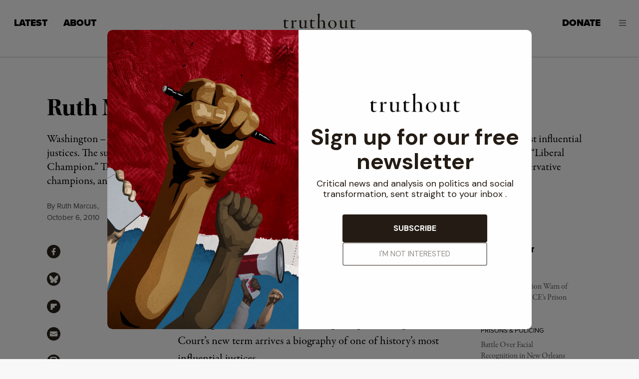

--- FILE ---
content_type: text/html; charset=UTF-8
request_url: https://truthout.org/articles/ruth-marcus-harvest-champion-of-the-court/
body_size: 63249
content:
<!doctype html>
<html class="no-focus-outline no-js" lang="en-US">
  <head>
    <meta charset="utf-8">
<script>
var gform;gform||(document.addEventListener("gform_main_scripts_loaded",function(){gform.scriptsLoaded=!0}),document.addEventListener("gform/theme/scripts_loaded",function(){gform.themeScriptsLoaded=!0}),window.addEventListener("DOMContentLoaded",function(){gform.domLoaded=!0}),gform={domLoaded:!1,scriptsLoaded:!1,themeScriptsLoaded:!1,isFormEditor:()=>"function"==typeof InitializeEditor,callIfLoaded:function(o){return!(!gform.domLoaded||!gform.scriptsLoaded||!gform.themeScriptsLoaded&&!gform.isFormEditor()||(gform.isFormEditor()&&console.warn("The use of gform.initializeOnLoaded() is deprecated in the form editor context and will be removed in Gravity Forms 3.1."),o(),0))},initializeOnLoaded:function(o){gform.callIfLoaded(o)||(document.addEventListener("gform_main_scripts_loaded",()=>{gform.scriptsLoaded=!0,gform.callIfLoaded(o)}),document.addEventListener("gform/theme/scripts_loaded",()=>{gform.themeScriptsLoaded=!0,gform.callIfLoaded(o)}),window.addEventListener("DOMContentLoaded",()=>{gform.domLoaded=!0,gform.callIfLoaded(o)}))},hooks:{action:{},filter:{}},addAction:function(o,r,e,t){gform.addHook("action",o,r,e,t)},addFilter:function(o,r,e,t){gform.addHook("filter",o,r,e,t)},doAction:function(o){gform.doHook("action",o,arguments)},applyFilters:function(o){return gform.doHook("filter",o,arguments)},removeAction:function(o,r){gform.removeHook("action",o,r)},removeFilter:function(o,r,e){gform.removeHook("filter",o,r,e)},addHook:function(o,r,e,t,n){null==gform.hooks[o][r]&&(gform.hooks[o][r]=[]);var d=gform.hooks[o][r];null==n&&(n=r+"_"+d.length),gform.hooks[o][r].push({tag:n,callable:e,priority:t=null==t?10:t})},doHook:function(r,o,e){var t;if(e=Array.prototype.slice.call(e,1),null!=gform.hooks[r][o]&&((o=gform.hooks[r][o]).sort(function(o,r){return o.priority-r.priority}),o.forEach(function(o){"function"!=typeof(t=o.callable)&&(t=window[t]),"action"==r?t.apply(null,e):e[0]=t.apply(null,e)})),"filter"==r)return e[0]},removeHook:function(o,r,t,n){var e;null!=gform.hooks[o][r]&&(e=(e=gform.hooks[o][r]).filter(function(o,r,e){return!!(null!=n&&n!=o.tag||null!=t&&t!=o.priority)}),gform.hooks[o][r]=e)}});
</script>

    <meta http-equiv="x-ua-compatible" content="ie=edge"><script type="text/javascript">(window.NREUM||(NREUM={})).init={privacy:{cookies_enabled:true},ajax:{deny_list:[]},feature_flags:["soft_nav"],distributed_tracing:{enabled:true}};(window.NREUM||(NREUM={})).loader_config={agentID:"1386156550",accountID:"2045203",trustKey:"2045203",xpid:"VgYDVFRTCxABV1lXAAYCXlMI",licenseKey:"549d3cf919",applicationID:"1385775879",browserID:"1386156550"};;/*! For license information please see nr-loader-spa-1.308.0.min.js.LICENSE.txt */
(()=>{var e,t,r={384:(e,t,r)=>{"use strict";r.d(t,{NT:()=>a,US:()=>u,Zm:()=>o,bQ:()=>d,dV:()=>c,pV:()=>l});var n=r(6154),i=r(1863),s=r(1910);const a={beacon:"bam.nr-data.net",errorBeacon:"bam.nr-data.net"};function o(){return n.gm.NREUM||(n.gm.NREUM={}),void 0===n.gm.newrelic&&(n.gm.newrelic=n.gm.NREUM),n.gm.NREUM}function c(){let e=o();return e.o||(e.o={ST:n.gm.setTimeout,SI:n.gm.setImmediate||n.gm.setInterval,CT:n.gm.clearTimeout,XHR:n.gm.XMLHttpRequest,REQ:n.gm.Request,EV:n.gm.Event,PR:n.gm.Promise,MO:n.gm.MutationObserver,FETCH:n.gm.fetch,WS:n.gm.WebSocket},(0,s.i)(...Object.values(e.o))),e}function d(e,t){let r=o();r.initializedAgents??={},t.initializedAt={ms:(0,i.t)(),date:new Date},r.initializedAgents[e]=t}function u(e,t){o()[e]=t}function l(){return function(){let e=o();const t=e.info||{};e.info={beacon:a.beacon,errorBeacon:a.errorBeacon,...t}}(),function(){let e=o();const t=e.init||{};e.init={...t}}(),c(),function(){let e=o();const t=e.loader_config||{};e.loader_config={...t}}(),o()}},782:(e,t,r)=>{"use strict";r.d(t,{T:()=>n});const n=r(860).K7.pageViewTiming},860:(e,t,r)=>{"use strict";r.d(t,{$J:()=>u,K7:()=>c,P3:()=>d,XX:()=>i,Yy:()=>o,df:()=>s,qY:()=>n,v4:()=>a});const n="events",i="jserrors",s="browser/blobs",a="rum",o="browser/logs",c={ajax:"ajax",genericEvents:"generic_events",jserrors:i,logging:"logging",metrics:"metrics",pageAction:"page_action",pageViewEvent:"page_view_event",pageViewTiming:"page_view_timing",sessionReplay:"session_replay",sessionTrace:"session_trace",softNav:"soft_navigations",spa:"spa"},d={[c.pageViewEvent]:1,[c.pageViewTiming]:2,[c.metrics]:3,[c.jserrors]:4,[c.spa]:5,[c.ajax]:6,[c.sessionTrace]:7,[c.softNav]:8,[c.sessionReplay]:9,[c.logging]:10,[c.genericEvents]:11},u={[c.pageViewEvent]:a,[c.pageViewTiming]:n,[c.ajax]:n,[c.spa]:n,[c.softNav]:n,[c.metrics]:i,[c.jserrors]:i,[c.sessionTrace]:s,[c.sessionReplay]:s,[c.logging]:o,[c.genericEvents]:"ins"}},944:(e,t,r)=>{"use strict";r.d(t,{R:()=>i});var n=r(3241);function i(e,t){"function"==typeof console.debug&&(console.debug("New Relic Warning: https://github.com/newrelic/newrelic-browser-agent/blob/main/docs/warning-codes.md#".concat(e),t),(0,n.W)({agentIdentifier:null,drained:null,type:"data",name:"warn",feature:"warn",data:{code:e,secondary:t}}))}},993:(e,t,r)=>{"use strict";r.d(t,{A$:()=>s,ET:()=>a,TZ:()=>o,p_:()=>i});var n=r(860);const i={ERROR:"ERROR",WARN:"WARN",INFO:"INFO",DEBUG:"DEBUG",TRACE:"TRACE"},s={OFF:0,ERROR:1,WARN:2,INFO:3,DEBUG:4,TRACE:5},a="log",o=n.K7.logging},1541:(e,t,r)=>{"use strict";r.d(t,{U:()=>i,f:()=>n});const n={MFE:"MFE",BA:"BA"};function i(e,t){if(2!==t?.harvestEndpointVersion)return{};const r=t.agentRef.runtime.appMetadata.agents[0].entityGuid;return e?{"source.id":e.id,"source.name":e.name,"source.type":e.type,"parent.id":e.parent?.id||r,"parent.type":e.parent?.type||n.BA}:{"entity.guid":r,appId:t.agentRef.info.applicationID}}},1687:(e,t,r)=>{"use strict";r.d(t,{Ak:()=>d,Ze:()=>h,x3:()=>u});var n=r(3241),i=r(7836),s=r(3606),a=r(860),o=r(2646);const c={};function d(e,t){const r={staged:!1,priority:a.P3[t]||0};l(e),c[e].get(t)||c[e].set(t,r)}function u(e,t){e&&c[e]&&(c[e].get(t)&&c[e].delete(t),p(e,t,!1),c[e].size&&f(e))}function l(e){if(!e)throw new Error("agentIdentifier required");c[e]||(c[e]=new Map)}function h(e="",t="feature",r=!1){if(l(e),!e||!c[e].get(t)||r)return p(e,t);c[e].get(t).staged=!0,f(e)}function f(e){const t=Array.from(c[e]);t.every(([e,t])=>t.staged)&&(t.sort((e,t)=>e[1].priority-t[1].priority),t.forEach(([t])=>{c[e].delete(t),p(e,t)}))}function p(e,t,r=!0){const a=e?i.ee.get(e):i.ee,c=s.i.handlers;if(!a.aborted&&a.backlog&&c){if((0,n.W)({agentIdentifier:e,type:"lifecycle",name:"drain",feature:t}),r){const e=a.backlog[t],r=c[t];if(r){for(let t=0;e&&t<e.length;++t)g(e[t],r);Object.entries(r).forEach(([e,t])=>{Object.values(t||{}).forEach(t=>{t[0]?.on&&t[0]?.context()instanceof o.y&&t[0].on(e,t[1])})})}}a.isolatedBacklog||delete c[t],a.backlog[t]=null,a.emit("drain-"+t,[])}}function g(e,t){var r=e[1];Object.values(t[r]||{}).forEach(t=>{var r=e[0];if(t[0]===r){var n=t[1],i=e[3],s=e[2];n.apply(i,s)}})}},1738:(e,t,r)=>{"use strict";r.d(t,{U:()=>f,Y:()=>h});var n=r(3241),i=r(9908),s=r(1863),a=r(944),o=r(5701),c=r(3969),d=r(8362),u=r(860),l=r(4261);function h(e,t,r,s){const h=s||r;!h||h[e]&&h[e]!==d.d.prototype[e]||(h[e]=function(){(0,i.p)(c.xV,["API/"+e+"/called"],void 0,u.K7.metrics,r.ee),(0,n.W)({agentIdentifier:r.agentIdentifier,drained:!!o.B?.[r.agentIdentifier],type:"data",name:"api",feature:l.Pl+e,data:{}});try{return t.apply(this,arguments)}catch(e){(0,a.R)(23,e)}})}function f(e,t,r,n,a){const o=e.info;null===r?delete o.jsAttributes[t]:o.jsAttributes[t]=r,(a||null===r)&&(0,i.p)(l.Pl+n,[(0,s.t)(),t,r],void 0,"session",e.ee)}},1741:(e,t,r)=>{"use strict";r.d(t,{W:()=>s});var n=r(944),i=r(4261);class s{#e(e,...t){if(this[e]!==s.prototype[e])return this[e](...t);(0,n.R)(35,e)}addPageAction(e,t){return this.#e(i.hG,e,t)}register(e){return this.#e(i.eY,e)}recordCustomEvent(e,t){return this.#e(i.fF,e,t)}setPageViewName(e,t){return this.#e(i.Fw,e,t)}setCustomAttribute(e,t,r){return this.#e(i.cD,e,t,r)}noticeError(e,t){return this.#e(i.o5,e,t)}setUserId(e,t=!1){return this.#e(i.Dl,e,t)}setApplicationVersion(e){return this.#e(i.nb,e)}setErrorHandler(e){return this.#e(i.bt,e)}addRelease(e,t){return this.#e(i.k6,e,t)}log(e,t){return this.#e(i.$9,e,t)}start(){return this.#e(i.d3)}finished(e){return this.#e(i.BL,e)}recordReplay(){return this.#e(i.CH)}pauseReplay(){return this.#e(i.Tb)}addToTrace(e){return this.#e(i.U2,e)}setCurrentRouteName(e){return this.#e(i.PA,e)}interaction(e){return this.#e(i.dT,e)}wrapLogger(e,t,r){return this.#e(i.Wb,e,t,r)}measure(e,t){return this.#e(i.V1,e,t)}consent(e){return this.#e(i.Pv,e)}}},1863:(e,t,r)=>{"use strict";function n(){return Math.floor(performance.now())}r.d(t,{t:()=>n})},1910:(e,t,r)=>{"use strict";r.d(t,{i:()=>s});var n=r(944);const i=new Map;function s(...e){return e.every(e=>{if(i.has(e))return i.get(e);const t="function"==typeof e?e.toString():"",r=t.includes("[native code]"),s=t.includes("nrWrapper");return r||s||(0,n.R)(64,e?.name||t),i.set(e,r),r})}},2555:(e,t,r)=>{"use strict";r.d(t,{D:()=>o,f:()=>a});var n=r(384),i=r(8122);const s={beacon:n.NT.beacon,errorBeacon:n.NT.errorBeacon,licenseKey:void 0,applicationID:void 0,sa:void 0,queueTime:void 0,applicationTime:void 0,ttGuid:void 0,user:void 0,account:void 0,product:void 0,extra:void 0,jsAttributes:{},userAttributes:void 0,atts:void 0,transactionName:void 0,tNamePlain:void 0};function a(e){try{return!!e.licenseKey&&!!e.errorBeacon&&!!e.applicationID}catch(e){return!1}}const o=e=>(0,i.a)(e,s)},2614:(e,t,r)=>{"use strict";r.d(t,{BB:()=>a,H3:()=>n,g:()=>d,iL:()=>c,tS:()=>o,uh:()=>i,wk:()=>s});const n="NRBA",i="SESSION",s=144e5,a=18e5,o={STARTED:"session-started",PAUSE:"session-pause",RESET:"session-reset",RESUME:"session-resume",UPDATE:"session-update"},c={SAME_TAB:"same-tab",CROSS_TAB:"cross-tab"},d={OFF:0,FULL:1,ERROR:2}},2646:(e,t,r)=>{"use strict";r.d(t,{y:()=>n});class n{constructor(e){this.contextId=e}}},2843:(e,t,r)=>{"use strict";r.d(t,{G:()=>s,u:()=>i});var n=r(3878);function i(e,t=!1,r,i){(0,n.DD)("visibilitychange",function(){if(t)return void("hidden"===document.visibilityState&&e());e(document.visibilityState)},r,i)}function s(e,t,r){(0,n.sp)("pagehide",e,t,r)}},3241:(e,t,r)=>{"use strict";r.d(t,{W:()=>s});var n=r(6154);const i="newrelic";function s(e={}){try{n.gm.dispatchEvent(new CustomEvent(i,{detail:e}))}catch(e){}}},3304:(e,t,r)=>{"use strict";r.d(t,{A:()=>s});var n=r(7836);const i=()=>{const e=new WeakSet;return(t,r)=>{if("object"==typeof r&&null!==r){if(e.has(r))return;e.add(r)}return r}};function s(e){try{return JSON.stringify(e,i())??""}catch(e){try{n.ee.emit("internal-error",[e])}catch(e){}return""}}},3333:(e,t,r)=>{"use strict";r.d(t,{$v:()=>u,TZ:()=>n,Xh:()=>c,Zp:()=>i,kd:()=>d,mq:()=>o,nf:()=>a,qN:()=>s});const n=r(860).K7.genericEvents,i=["auxclick","click","copy","keydown","paste","scrollend"],s=["focus","blur"],a=4,o=1e3,c=2e3,d=["PageAction","UserAction","BrowserPerformance"],u={RESOURCES:"experimental.resources",REGISTER:"register"}},3434:(e,t,r)=>{"use strict";r.d(t,{Jt:()=>s,YM:()=>d});var n=r(7836),i=r(5607);const s="nr@original:".concat(i.W),a=50;var o=Object.prototype.hasOwnProperty,c=!1;function d(e,t){return e||(e=n.ee),r.inPlace=function(e,t,n,i,s){n||(n="");const a="-"===n.charAt(0);for(let o=0;o<t.length;o++){const c=t[o],d=e[c];l(d)||(e[c]=r(d,a?c+n:n,i,c,s))}},r.flag=s,r;function r(t,r,n,c,d){return l(t)?t:(r||(r=""),nrWrapper[s]=t,function(e,t,r){if(Object.defineProperty&&Object.keys)try{return Object.keys(e).forEach(function(r){Object.defineProperty(t,r,{get:function(){return e[r]},set:function(t){return e[r]=t,t}})}),t}catch(e){u([e],r)}for(var n in e)o.call(e,n)&&(t[n]=e[n])}(t,nrWrapper,e),nrWrapper);function nrWrapper(){var s,o,l,h;let f;try{o=this,s=[...arguments],l="function"==typeof n?n(s,o):n||{}}catch(t){u([t,"",[s,o,c],l],e)}i(r+"start",[s,o,c],l,d);const p=performance.now();let g;try{return h=t.apply(o,s),g=performance.now(),h}catch(e){throw g=performance.now(),i(r+"err",[s,o,e],l,d),f=e,f}finally{const e=g-p,t={start:p,end:g,duration:e,isLongTask:e>=a,methodName:c,thrownError:f};t.isLongTask&&i("long-task",[t,o],l,d),i(r+"end",[s,o,h],l,d)}}}function i(r,n,i,s){if(!c||t){var a=c;c=!0;try{e.emit(r,n,i,t,s)}catch(t){u([t,r,n,i],e)}c=a}}}function u(e,t){t||(t=n.ee);try{t.emit("internal-error",e)}catch(e){}}function l(e){return!(e&&"function"==typeof e&&e.apply&&!e[s])}},3606:(e,t,r)=>{"use strict";r.d(t,{i:()=>s});var n=r(9908);s.on=a;var i=s.handlers={};function s(e,t,r,s){a(s||n.d,i,e,t,r)}function a(e,t,r,i,s){s||(s="feature"),e||(e=n.d);var a=t[s]=t[s]||{};(a[r]=a[r]||[]).push([e,i])}},3738:(e,t,r)=>{"use strict";r.d(t,{He:()=>i,Kp:()=>o,Lc:()=>d,Rz:()=>u,TZ:()=>n,bD:()=>s,d3:()=>a,jx:()=>l,sl:()=>h,uP:()=>c});const n=r(860).K7.sessionTrace,i="bstResource",s="resource",a="-start",o="-end",c="fn"+a,d="fn"+o,u="pushState",l=1e3,h=3e4},3785:(e,t,r)=>{"use strict";r.d(t,{R:()=>c,b:()=>d});var n=r(9908),i=r(1863),s=r(860),a=r(3969),o=r(993);function c(e,t,r={},c=o.p_.INFO,d=!0,u,l=(0,i.t)()){(0,n.p)(a.xV,["API/logging/".concat(c.toLowerCase(),"/called")],void 0,s.K7.metrics,e),(0,n.p)(o.ET,[l,t,r,c,d,u],void 0,s.K7.logging,e)}function d(e){return"string"==typeof e&&Object.values(o.p_).some(t=>t===e.toUpperCase().trim())}},3878:(e,t,r)=>{"use strict";function n(e,t){return{capture:e,passive:!1,signal:t}}function i(e,t,r=!1,i){window.addEventListener(e,t,n(r,i))}function s(e,t,r=!1,i){document.addEventListener(e,t,n(r,i))}r.d(t,{DD:()=>s,jT:()=>n,sp:()=>i})},3962:(e,t,r)=>{"use strict";r.d(t,{AM:()=>a,O2:()=>l,OV:()=>s,Qu:()=>h,TZ:()=>c,ih:()=>f,pP:()=>o,t1:()=>u,tC:()=>i,wD:()=>d});var n=r(860);const i=["click","keydown","submit"],s="popstate",a="api",o="initialPageLoad",c=n.K7.softNav,d=5e3,u=500,l={INITIAL_PAGE_LOAD:"",ROUTE_CHANGE:1,UNSPECIFIED:2},h={INTERACTION:1,AJAX:2,CUSTOM_END:3,CUSTOM_TRACER:4},f={IP:"in progress",PF:"pending finish",FIN:"finished",CAN:"cancelled"}},3969:(e,t,r)=>{"use strict";r.d(t,{TZ:()=>n,XG:()=>o,rs:()=>i,xV:()=>a,z_:()=>s});const n=r(860).K7.metrics,i="sm",s="cm",a="storeSupportabilityMetrics",o="storeEventMetrics"},4234:(e,t,r)=>{"use strict";r.d(t,{W:()=>s});var n=r(7836),i=r(1687);class s{constructor(e,t){this.agentIdentifier=e,this.ee=n.ee.get(e),this.featureName=t,this.blocked=!1}deregisterDrain(){(0,i.x3)(this.agentIdentifier,this.featureName)}}},4261:(e,t,r)=>{"use strict";r.d(t,{$9:()=>u,BL:()=>c,CH:()=>p,Dl:()=>R,Fw:()=>w,PA:()=>v,Pl:()=>n,Pv:()=>A,Tb:()=>h,U2:()=>a,V1:()=>E,Wb:()=>T,bt:()=>y,cD:()=>b,d3:()=>x,dT:()=>d,eY:()=>g,fF:()=>f,hG:()=>s,hw:()=>i,k6:()=>o,nb:()=>m,o5:()=>l});const n="api-",i=n+"ixn-",s="addPageAction",a="addToTrace",o="addRelease",c="finished",d="interaction",u="log",l="noticeError",h="pauseReplay",f="recordCustomEvent",p="recordReplay",g="register",m="setApplicationVersion",v="setCurrentRouteName",b="setCustomAttribute",y="setErrorHandler",w="setPageViewName",R="setUserId",x="start",T="wrapLogger",E="measure",A="consent"},5205:(e,t,r)=>{"use strict";r.d(t,{j:()=>S});var n=r(384),i=r(1741);var s=r(2555),a=r(3333);const o=e=>{if(!e||"string"!=typeof e)return!1;try{document.createDocumentFragment().querySelector(e)}catch{return!1}return!0};var c=r(2614),d=r(944),u=r(8122);const l="[data-nr-mask]",h=e=>(0,u.a)(e,(()=>{const e={feature_flags:[],experimental:{allow_registered_children:!1,resources:!1},mask_selector:"*",block_selector:"[data-nr-block]",mask_input_options:{color:!1,date:!1,"datetime-local":!1,email:!1,month:!1,number:!1,range:!1,search:!1,tel:!1,text:!1,time:!1,url:!1,week:!1,textarea:!1,select:!1,password:!0}};return{ajax:{deny_list:void 0,block_internal:!0,enabled:!0,autoStart:!0},api:{get allow_registered_children(){return e.feature_flags.includes(a.$v.REGISTER)||e.experimental.allow_registered_children},set allow_registered_children(t){e.experimental.allow_registered_children=t},duplicate_registered_data:!1},browser_consent_mode:{enabled:!1},distributed_tracing:{enabled:void 0,exclude_newrelic_header:void 0,cors_use_newrelic_header:void 0,cors_use_tracecontext_headers:void 0,allowed_origins:void 0},get feature_flags(){return e.feature_flags},set feature_flags(t){e.feature_flags=t},generic_events:{enabled:!0,autoStart:!0},harvest:{interval:30},jserrors:{enabled:!0,autoStart:!0},logging:{enabled:!0,autoStart:!0},metrics:{enabled:!0,autoStart:!0},obfuscate:void 0,page_action:{enabled:!0},page_view_event:{enabled:!0,autoStart:!0},page_view_timing:{enabled:!0,autoStart:!0},performance:{capture_marks:!1,capture_measures:!1,capture_detail:!0,resources:{get enabled(){return e.feature_flags.includes(a.$v.RESOURCES)||e.experimental.resources},set enabled(t){e.experimental.resources=t},asset_types:[],first_party_domains:[],ignore_newrelic:!0}},privacy:{cookies_enabled:!0},proxy:{assets:void 0,beacon:void 0},session:{expiresMs:c.wk,inactiveMs:c.BB},session_replay:{autoStart:!0,enabled:!1,preload:!1,sampling_rate:10,error_sampling_rate:100,collect_fonts:!1,inline_images:!1,fix_stylesheets:!0,mask_all_inputs:!0,get mask_text_selector(){return e.mask_selector},set mask_text_selector(t){o(t)?e.mask_selector="".concat(t,",").concat(l):""===t||null===t?e.mask_selector=l:(0,d.R)(5,t)},get block_class(){return"nr-block"},get ignore_class(){return"nr-ignore"},get mask_text_class(){return"nr-mask"},get block_selector(){return e.block_selector},set block_selector(t){o(t)?e.block_selector+=",".concat(t):""!==t&&(0,d.R)(6,t)},get mask_input_options(){return e.mask_input_options},set mask_input_options(t){t&&"object"==typeof t?e.mask_input_options={...t,password:!0}:(0,d.R)(7,t)}},session_trace:{enabled:!0,autoStart:!0},soft_navigations:{enabled:!0,autoStart:!0},spa:{enabled:!0,autoStart:!0},ssl:void 0,user_actions:{enabled:!0,elementAttributes:["id","className","tagName","type"]}}})());var f=r(6154),p=r(9324);let g=0;const m={buildEnv:p.F3,distMethod:p.Xs,version:p.xv,originTime:f.WN},v={consented:!1},b={appMetadata:{},get consented(){return this.session?.state?.consent||v.consented},set consented(e){v.consented=e},customTransaction:void 0,denyList:void 0,disabled:!1,harvester:void 0,isolatedBacklog:!1,isRecording:!1,loaderType:void 0,maxBytes:3e4,obfuscator:void 0,onerror:void 0,ptid:void 0,releaseIds:{},session:void 0,timeKeeper:void 0,registeredEntities:[],jsAttributesMetadata:{bytes:0},get harvestCount(){return++g}},y=e=>{const t=(0,u.a)(e,b),r=Object.keys(m).reduce((e,t)=>(e[t]={value:m[t],writable:!1,configurable:!0,enumerable:!0},e),{});return Object.defineProperties(t,r)};var w=r(5701);const R=e=>{const t=e.startsWith("http");e+="/",r.p=t?e:"https://"+e};var x=r(7836),T=r(3241);const E={accountID:void 0,trustKey:void 0,agentID:void 0,licenseKey:void 0,applicationID:void 0,xpid:void 0},A=e=>(0,u.a)(e,E),_=new Set;function S(e,t={},r,a){let{init:o,info:c,loader_config:d,runtime:u={},exposed:l=!0}=t;if(!c){const e=(0,n.pV)();o=e.init,c=e.info,d=e.loader_config}e.init=h(o||{}),e.loader_config=A(d||{}),c.jsAttributes??={},f.bv&&(c.jsAttributes.isWorker=!0),e.info=(0,s.D)(c);const p=e.init,g=[c.beacon,c.errorBeacon];_.has(e.agentIdentifier)||(p.proxy.assets&&(R(p.proxy.assets),g.push(p.proxy.assets)),p.proxy.beacon&&g.push(p.proxy.beacon),e.beacons=[...g],function(e){const t=(0,n.pV)();Object.getOwnPropertyNames(i.W.prototype).forEach(r=>{const n=i.W.prototype[r];if("function"!=typeof n||"constructor"===n)return;let s=t[r];e[r]&&!1!==e.exposed&&"micro-agent"!==e.runtime?.loaderType&&(t[r]=(...t)=>{const n=e[r](...t);return s?s(...t):n})})}(e),(0,n.US)("activatedFeatures",w.B)),u.denyList=[...p.ajax.deny_list||[],...p.ajax.block_internal?g:[]],u.ptid=e.agentIdentifier,u.loaderType=r,e.runtime=y(u),_.has(e.agentIdentifier)||(e.ee=x.ee.get(e.agentIdentifier),e.exposed=l,(0,T.W)({agentIdentifier:e.agentIdentifier,drained:!!w.B?.[e.agentIdentifier],type:"lifecycle",name:"initialize",feature:void 0,data:e.config})),_.add(e.agentIdentifier)}},5270:(e,t,r)=>{"use strict";r.d(t,{Aw:()=>a,SR:()=>s,rF:()=>o});var n=r(384),i=r(7767);function s(e){return!!(0,n.dV)().o.MO&&(0,i.V)(e)&&!0===e?.session_trace.enabled}function a(e){return!0===e?.session_replay.preload&&s(e)}function o(e,t){try{if("string"==typeof t?.type){if("password"===t.type.toLowerCase())return"*".repeat(e?.length||0);if(void 0!==t?.dataset?.nrUnmask||t?.classList?.contains("nr-unmask"))return e}}catch(e){}return"string"==typeof e?e.replace(/[\S]/g,"*"):"*".repeat(e?.length||0)}},5289:(e,t,r)=>{"use strict";r.d(t,{GG:()=>a,Qr:()=>c,sB:()=>o});var n=r(3878),i=r(6389);function s(){return"undefined"==typeof document||"complete"===document.readyState}function a(e,t){if(s())return e();const r=(0,i.J)(e),a=setInterval(()=>{s()&&(clearInterval(a),r())},500);(0,n.sp)("load",r,t)}function o(e){if(s())return e();(0,n.DD)("DOMContentLoaded",e)}function c(e){if(s())return e();(0,n.sp)("popstate",e)}},5607:(e,t,r)=>{"use strict";r.d(t,{W:()=>n});const n=(0,r(9566).bz)()},5701:(e,t,r)=>{"use strict";r.d(t,{B:()=>s,t:()=>a});var n=r(3241);const i=new Set,s={};function a(e,t){const r=t.agentIdentifier;s[r]??={},e&&"object"==typeof e&&(i.has(r)||(t.ee.emit("rumresp",[e]),s[r]=e,i.add(r),(0,n.W)({agentIdentifier:r,loaded:!0,drained:!0,type:"lifecycle",name:"load",feature:void 0,data:e})))}},6154:(e,t,r)=>{"use strict";r.d(t,{OF:()=>d,RI:()=>i,WN:()=>h,bv:()=>s,eN:()=>f,gm:()=>a,lR:()=>l,m:()=>c,mw:()=>o,sb:()=>u});var n=r(1863);const i="undefined"!=typeof window&&!!window.document,s="undefined"!=typeof WorkerGlobalScope&&("undefined"!=typeof self&&self instanceof WorkerGlobalScope&&self.navigator instanceof WorkerNavigator||"undefined"!=typeof globalThis&&globalThis instanceof WorkerGlobalScope&&globalThis.navigator instanceof WorkerNavigator),a=i?window:"undefined"!=typeof WorkerGlobalScope&&("undefined"!=typeof self&&self instanceof WorkerGlobalScope&&self||"undefined"!=typeof globalThis&&globalThis instanceof WorkerGlobalScope&&globalThis),o=Boolean("hidden"===a?.document?.visibilityState),c=""+a?.location,d=/iPad|iPhone|iPod/.test(a.navigator?.userAgent),u=d&&"undefined"==typeof SharedWorker,l=(()=>{const e=a.navigator?.userAgent?.match(/Firefox[/\s](\d+\.\d+)/);return Array.isArray(e)&&e.length>=2?+e[1]:0})(),h=Date.now()-(0,n.t)(),f=()=>"undefined"!=typeof PerformanceNavigationTiming&&a?.performance?.getEntriesByType("navigation")?.[0]?.responseStart},6344:(e,t,r)=>{"use strict";r.d(t,{BB:()=>u,Qb:()=>l,TZ:()=>i,Ug:()=>a,Vh:()=>s,_s:()=>o,bc:()=>d,yP:()=>c});var n=r(2614);const i=r(860).K7.sessionReplay,s="errorDuringReplay",a=.12,o={DomContentLoaded:0,Load:1,FullSnapshot:2,IncrementalSnapshot:3,Meta:4,Custom:5},c={[n.g.ERROR]:15e3,[n.g.FULL]:3e5,[n.g.OFF]:0},d={RESET:{message:"Session was reset",sm:"Reset"},IMPORT:{message:"Recorder failed to import",sm:"Import"},TOO_MANY:{message:"429: Too Many Requests",sm:"Too-Many"},TOO_BIG:{message:"Payload was too large",sm:"Too-Big"},CROSS_TAB:{message:"Session Entity was set to OFF on another tab",sm:"Cross-Tab"},ENTITLEMENTS:{message:"Session Replay is not allowed and will not be started",sm:"Entitlement"}},u=5e3,l={API:"api",RESUME:"resume",SWITCH_TO_FULL:"switchToFull",INITIALIZE:"initialize",PRELOAD:"preload"}},6389:(e,t,r)=>{"use strict";function n(e,t=500,r={}){const n=r?.leading||!1;let i;return(...r)=>{n&&void 0===i&&(e.apply(this,r),i=setTimeout(()=>{i=clearTimeout(i)},t)),n||(clearTimeout(i),i=setTimeout(()=>{e.apply(this,r)},t))}}function i(e){let t=!1;return(...r)=>{t||(t=!0,e.apply(this,r))}}r.d(t,{J:()=>i,s:()=>n})},6630:(e,t,r)=>{"use strict";r.d(t,{T:()=>n});const n=r(860).K7.pageViewEvent},6774:(e,t,r)=>{"use strict";r.d(t,{T:()=>n});const n=r(860).K7.jserrors},7295:(e,t,r)=>{"use strict";r.d(t,{Xv:()=>a,gX:()=>i,iW:()=>s});var n=[];function i(e){if(!e||s(e))return!1;if(0===n.length)return!0;if("*"===n[0].hostname)return!1;for(var t=0;t<n.length;t++){var r=n[t];if(r.hostname.test(e.hostname)&&r.pathname.test(e.pathname))return!1}return!0}function s(e){return void 0===e.hostname}function a(e){if(n=[],e&&e.length)for(var t=0;t<e.length;t++){let r=e[t];if(!r)continue;if("*"===r)return void(n=[{hostname:"*"}]);0===r.indexOf("http://")?r=r.substring(7):0===r.indexOf("https://")&&(r=r.substring(8));const i=r.indexOf("/");let s,a;i>0?(s=r.substring(0,i),a=r.substring(i)):(s=r,a="*");let[c]=s.split(":");n.push({hostname:o(c),pathname:o(a,!0)})}}function o(e,t=!1){const r=e.replace(/[.+?^${}()|[\]\\]/g,e=>"\\"+e).replace(/\*/g,".*?");return new RegExp((t?"^":"")+r+"$")}},7485:(e,t,r)=>{"use strict";r.d(t,{D:()=>i});var n=r(6154);function i(e){if(0===(e||"").indexOf("data:"))return{protocol:"data"};try{const t=new URL(e,location.href),r={port:t.port,hostname:t.hostname,pathname:t.pathname,search:t.search,protocol:t.protocol.slice(0,t.protocol.indexOf(":")),sameOrigin:t.protocol===n.gm?.location?.protocol&&t.host===n.gm?.location?.host};return r.port&&""!==r.port||("http:"===t.protocol&&(r.port="80"),"https:"===t.protocol&&(r.port="443")),r.pathname&&""!==r.pathname?r.pathname.startsWith("/")||(r.pathname="/".concat(r.pathname)):r.pathname="/",r}catch(e){return{}}}},7699:(e,t,r)=>{"use strict";r.d(t,{It:()=>s,KC:()=>o,No:()=>i,qh:()=>a});var n=r(860);const i=16e3,s=1e6,a="SESSION_ERROR",o={[n.K7.logging]:!0,[n.K7.genericEvents]:!1,[n.K7.jserrors]:!1,[n.K7.ajax]:!1}},7767:(e,t,r)=>{"use strict";r.d(t,{V:()=>i});var n=r(6154);const i=e=>n.RI&&!0===e?.privacy.cookies_enabled},7836:(e,t,r)=>{"use strict";r.d(t,{P:()=>o,ee:()=>c});var n=r(384),i=r(8990),s=r(2646),a=r(5607);const o="nr@context:".concat(a.W),c=function e(t,r){var n={},a={},u={},l=!1;try{l=16===r.length&&d.initializedAgents?.[r]?.runtime.isolatedBacklog}catch(e){}var h={on:p,addEventListener:p,removeEventListener:function(e,t){var r=n[e];if(!r)return;for(var i=0;i<r.length;i++)r[i]===t&&r.splice(i,1)},emit:function(e,r,n,i,s){!1!==s&&(s=!0);if(c.aborted&&!i)return;t&&s&&t.emit(e,r,n);var o=f(n);g(e).forEach(e=>{e.apply(o,r)});var d=v()[a[e]];d&&d.push([h,e,r,o]);return o},get:m,listeners:g,context:f,buffer:function(e,t){const r=v();if(t=t||"feature",h.aborted)return;Object.entries(e||{}).forEach(([e,n])=>{a[n]=t,t in r||(r[t]=[])})},abort:function(){h._aborted=!0,Object.keys(h.backlog).forEach(e=>{delete h.backlog[e]})},isBuffering:function(e){return!!v()[a[e]]},debugId:r,backlog:l?{}:t&&"object"==typeof t.backlog?t.backlog:{},isolatedBacklog:l};return Object.defineProperty(h,"aborted",{get:()=>{let e=h._aborted||!1;return e||(t&&(e=t.aborted),e)}}),h;function f(e){return e&&e instanceof s.y?e:e?(0,i.I)(e,o,()=>new s.y(o)):new s.y(o)}function p(e,t){n[e]=g(e).concat(t)}function g(e){return n[e]||[]}function m(t){return u[t]=u[t]||e(h,t)}function v(){return h.backlog}}(void 0,"globalEE"),d=(0,n.Zm)();d.ee||(d.ee=c)},8122:(e,t,r)=>{"use strict";r.d(t,{a:()=>i});var n=r(944);function i(e,t){try{if(!e||"object"!=typeof e)return(0,n.R)(3);if(!t||"object"!=typeof t)return(0,n.R)(4);const r=Object.create(Object.getPrototypeOf(t),Object.getOwnPropertyDescriptors(t)),s=0===Object.keys(r).length?e:r;for(let a in s)if(void 0!==e[a])try{if(null===e[a]){r[a]=null;continue}Array.isArray(e[a])&&Array.isArray(t[a])?r[a]=Array.from(new Set([...e[a],...t[a]])):"object"==typeof e[a]&&"object"==typeof t[a]?r[a]=i(e[a],t[a]):r[a]=e[a]}catch(e){r[a]||(0,n.R)(1,e)}return r}catch(e){(0,n.R)(2,e)}}},8139:(e,t,r)=>{"use strict";r.d(t,{u:()=>h});var n=r(7836),i=r(3434),s=r(8990),a=r(6154);const o={},c=a.gm.XMLHttpRequest,d="addEventListener",u="removeEventListener",l="nr@wrapped:".concat(n.P);function h(e){var t=function(e){return(e||n.ee).get("events")}(e);if(o[t.debugId]++)return t;o[t.debugId]=1;var r=(0,i.YM)(t,!0);function h(e){r.inPlace(e,[d,u],"-",p)}function p(e,t){return e[1]}return"getPrototypeOf"in Object&&(a.RI&&f(document,h),c&&f(c.prototype,h),f(a.gm,h)),t.on(d+"-start",function(e,t){var n=e[1];if(null!==n&&("function"==typeof n||"object"==typeof n)&&"newrelic"!==e[0]){var i=(0,s.I)(n,l,function(){var e={object:function(){if("function"!=typeof n.handleEvent)return;return n.handleEvent.apply(n,arguments)},function:n}[typeof n];return e?r(e,"fn-",null,e.name||"anonymous"):n});this.wrapped=e[1]=i}}),t.on(u+"-start",function(e){e[1]=this.wrapped||e[1]}),t}function f(e,t,...r){let n=e;for(;"object"==typeof n&&!Object.prototype.hasOwnProperty.call(n,d);)n=Object.getPrototypeOf(n);n&&t(n,...r)}},8362:(e,t,r)=>{"use strict";r.d(t,{d:()=>s});var n=r(9566),i=r(1741);class s extends i.W{agentIdentifier=(0,n.LA)(16)}},8374:(e,t,r)=>{r.nc=(()=>{try{return document?.currentScript?.nonce}catch(e){}return""})()},8990:(e,t,r)=>{"use strict";r.d(t,{I:()=>i});var n=Object.prototype.hasOwnProperty;function i(e,t,r){if(n.call(e,t))return e[t];var i=r();if(Object.defineProperty&&Object.keys)try{return Object.defineProperty(e,t,{value:i,writable:!0,enumerable:!1}),i}catch(e){}return e[t]=i,i}},9119:(e,t,r)=>{"use strict";r.d(t,{L:()=>s});var n=/([^?#]*)[^#]*(#[^?]*|$).*/,i=/([^?#]*)().*/;function s(e,t){return e?e.replace(t?n:i,"$1$2"):e}},9300:(e,t,r)=>{"use strict";r.d(t,{T:()=>n});const n=r(860).K7.ajax},9324:(e,t,r)=>{"use strict";r.d(t,{AJ:()=>a,F3:()=>i,Xs:()=>s,Yq:()=>o,xv:()=>n});const n="1.308.0",i="PROD",s="CDN",a="@newrelic/rrweb",o="1.0.1"},9566:(e,t,r)=>{"use strict";r.d(t,{LA:()=>o,ZF:()=>c,bz:()=>a,el:()=>d});var n=r(6154);const i="xxxxxxxx-xxxx-4xxx-yxxx-xxxxxxxxxxxx";function s(e,t){return e?15&e[t]:16*Math.random()|0}function a(){const e=n.gm?.crypto||n.gm?.msCrypto;let t,r=0;return e&&e.getRandomValues&&(t=e.getRandomValues(new Uint8Array(30))),i.split("").map(e=>"x"===e?s(t,r++).toString(16):"y"===e?(3&s()|8).toString(16):e).join("")}function o(e){const t=n.gm?.crypto||n.gm?.msCrypto;let r,i=0;t&&t.getRandomValues&&(r=t.getRandomValues(new Uint8Array(e)));const a=[];for(var o=0;o<e;o++)a.push(s(r,i++).toString(16));return a.join("")}function c(){return o(16)}function d(){return o(32)}},9908:(e,t,r)=>{"use strict";r.d(t,{d:()=>n,p:()=>i});var n=r(7836).ee.get("handle");function i(e,t,r,i,s){s?(s.buffer([e],i),s.emit(e,t,r)):(n.buffer([e],i),n.emit(e,t,r))}}},n={};function i(e){var t=n[e];if(void 0!==t)return t.exports;var s=n[e]={exports:{}};return r[e](s,s.exports,i),s.exports}i.m=r,i.d=(e,t)=>{for(var r in t)i.o(t,r)&&!i.o(e,r)&&Object.defineProperty(e,r,{enumerable:!0,get:t[r]})},i.f={},i.e=e=>Promise.all(Object.keys(i.f).reduce((t,r)=>(i.f[r](e,t),t),[])),i.u=e=>({212:"nr-spa-compressor",249:"nr-spa-recorder",478:"nr-spa"}[e]+"-1.308.0.min.js"),i.o=(e,t)=>Object.prototype.hasOwnProperty.call(e,t),e={},t="NRBA-1.308.0.PROD:",i.l=(r,n,s,a)=>{if(e[r])e[r].push(n);else{var o,c;if(void 0!==s)for(var d=document.getElementsByTagName("script"),u=0;u<d.length;u++){var l=d[u];if(l.getAttribute("src")==r||l.getAttribute("data-webpack")==t+s){o=l;break}}if(!o){c=!0;var h={478:"sha512-RSfSVnmHk59T/uIPbdSE0LPeqcEdF4/+XhfJdBuccH5rYMOEZDhFdtnh6X6nJk7hGpzHd9Ujhsy7lZEz/ORYCQ==",249:"sha512-ehJXhmntm85NSqW4MkhfQqmeKFulra3klDyY0OPDUE+sQ3GokHlPh1pmAzuNy//3j4ac6lzIbmXLvGQBMYmrkg==",212:"sha512-B9h4CR46ndKRgMBcK+j67uSR2RCnJfGefU+A7FrgR/k42ovXy5x/MAVFiSvFxuVeEk/pNLgvYGMp1cBSK/G6Fg=="};(o=document.createElement("script")).charset="utf-8",i.nc&&o.setAttribute("nonce",i.nc),o.setAttribute("data-webpack",t+s),o.src=r,0!==o.src.indexOf(window.location.origin+"/")&&(o.crossOrigin="anonymous"),h[a]&&(o.integrity=h[a])}e[r]=[n];var f=(t,n)=>{o.onerror=o.onload=null,clearTimeout(p);var i=e[r];if(delete e[r],o.parentNode&&o.parentNode.removeChild(o),i&&i.forEach(e=>e(n)),t)return t(n)},p=setTimeout(f.bind(null,void 0,{type:"timeout",target:o}),12e4);o.onerror=f.bind(null,o.onerror),o.onload=f.bind(null,o.onload),c&&document.head.appendChild(o)}},i.r=e=>{"undefined"!=typeof Symbol&&Symbol.toStringTag&&Object.defineProperty(e,Symbol.toStringTag,{value:"Module"}),Object.defineProperty(e,"__esModule",{value:!0})},i.p="https://js-agent.newrelic.com/",(()=>{var e={38:0,788:0};i.f.j=(t,r)=>{var n=i.o(e,t)?e[t]:void 0;if(0!==n)if(n)r.push(n[2]);else{var s=new Promise((r,i)=>n=e[t]=[r,i]);r.push(n[2]=s);var a=i.p+i.u(t),o=new Error;i.l(a,r=>{if(i.o(e,t)&&(0!==(n=e[t])&&(e[t]=void 0),n)){var s=r&&("load"===r.type?"missing":r.type),a=r&&r.target&&r.target.src;o.message="Loading chunk "+t+" failed: ("+s+": "+a+")",o.name="ChunkLoadError",o.type=s,o.request=a,n[1](o)}},"chunk-"+t,t)}};var t=(t,r)=>{var n,s,[a,o,c]=r,d=0;if(a.some(t=>0!==e[t])){for(n in o)i.o(o,n)&&(i.m[n]=o[n]);if(c)c(i)}for(t&&t(r);d<a.length;d++)s=a[d],i.o(e,s)&&e[s]&&e[s][0](),e[s]=0},r=self["webpackChunk:NRBA-1.308.0.PROD"]=self["webpackChunk:NRBA-1.308.0.PROD"]||[];r.forEach(t.bind(null,0)),r.push=t.bind(null,r.push.bind(r))})(),(()=>{"use strict";i(8374);var e=i(8362),t=i(860);const r=Object.values(t.K7);var n=i(5205);var s=i(9908),a=i(1863),o=i(4261),c=i(1738);var d=i(1687),u=i(4234),l=i(5289),h=i(6154),f=i(944),p=i(5270),g=i(7767),m=i(6389),v=i(7699);class b extends u.W{constructor(e,t){super(e.agentIdentifier,t),this.agentRef=e,this.abortHandler=void 0,this.featAggregate=void 0,this.loadedSuccessfully=void 0,this.onAggregateImported=new Promise(e=>{this.loadedSuccessfully=e}),this.deferred=Promise.resolve(),!1===e.init[this.featureName].autoStart?this.deferred=new Promise((t,r)=>{this.ee.on("manual-start-all",(0,m.J)(()=>{(0,d.Ak)(e.agentIdentifier,this.featureName),t()}))}):(0,d.Ak)(e.agentIdentifier,t)}importAggregator(e,t,r={}){if(this.featAggregate)return;const n=async()=>{let n;await this.deferred;try{if((0,g.V)(e.init)){const{setupAgentSession:t}=await i.e(478).then(i.bind(i,8766));n=t(e)}}catch(e){(0,f.R)(20,e),this.ee.emit("internal-error",[e]),(0,s.p)(v.qh,[e],void 0,this.featureName,this.ee)}try{if(!this.#t(this.featureName,n,e.init))return(0,d.Ze)(this.agentIdentifier,this.featureName),void this.loadedSuccessfully(!1);const{Aggregate:i}=await t();this.featAggregate=new i(e,r),e.runtime.harvester.initializedAggregates.push(this.featAggregate),this.loadedSuccessfully(!0)}catch(e){(0,f.R)(34,e),this.abortHandler?.(),(0,d.Ze)(this.agentIdentifier,this.featureName,!0),this.loadedSuccessfully(!1),this.ee&&this.ee.abort()}};h.RI?(0,l.GG)(()=>n(),!0):n()}#t(e,r,n){if(this.blocked)return!1;switch(e){case t.K7.sessionReplay:return(0,p.SR)(n)&&!!r;case t.K7.sessionTrace:return!!r;default:return!0}}}var y=i(6630),w=i(2614),R=i(3241);class x extends b{static featureName=y.T;constructor(e){var t;super(e,y.T),this.setupInspectionEvents(e.agentIdentifier),t=e,(0,c.Y)(o.Fw,function(e,r){"string"==typeof e&&("/"!==e.charAt(0)&&(e="/"+e),t.runtime.customTransaction=(r||"http://custom.transaction")+e,(0,s.p)(o.Pl+o.Fw,[(0,a.t)()],void 0,void 0,t.ee))},t),this.importAggregator(e,()=>i.e(478).then(i.bind(i,2467)))}setupInspectionEvents(e){const t=(t,r)=>{t&&(0,R.W)({agentIdentifier:e,timeStamp:t.timeStamp,loaded:"complete"===t.target.readyState,type:"window",name:r,data:t.target.location+""})};(0,l.sB)(e=>{t(e,"DOMContentLoaded")}),(0,l.GG)(e=>{t(e,"load")}),(0,l.Qr)(e=>{t(e,"navigate")}),this.ee.on(w.tS.UPDATE,(t,r)=>{(0,R.W)({agentIdentifier:e,type:"lifecycle",name:"session",data:r})})}}var T=i(384);class E extends e.d{constructor(e){var t;(super(),h.gm)?(this.features={},(0,T.bQ)(this.agentIdentifier,this),this.desiredFeatures=new Set(e.features||[]),this.desiredFeatures.add(x),(0,n.j)(this,e,e.loaderType||"agent"),t=this,(0,c.Y)(o.cD,function(e,r,n=!1){if("string"==typeof e){if(["string","number","boolean"].includes(typeof r)||null===r)return(0,c.U)(t,e,r,o.cD,n);(0,f.R)(40,typeof r)}else(0,f.R)(39,typeof e)},t),function(e){(0,c.Y)(o.Dl,function(t,r=!1){if("string"!=typeof t&&null!==t)return void(0,f.R)(41,typeof t);const n=e.info.jsAttributes["enduser.id"];r&&null!=n&&n!==t?(0,s.p)(o.Pl+"setUserIdAndResetSession",[t],void 0,"session",e.ee):(0,c.U)(e,"enduser.id",t,o.Dl,!0)},e)}(this),function(e){(0,c.Y)(o.nb,function(t){if("string"==typeof t||null===t)return(0,c.U)(e,"application.version",t,o.nb,!1);(0,f.R)(42,typeof t)},e)}(this),function(e){(0,c.Y)(o.d3,function(){e.ee.emit("manual-start-all")},e)}(this),function(e){(0,c.Y)(o.Pv,function(t=!0){if("boolean"==typeof t){if((0,s.p)(o.Pl+o.Pv,[t],void 0,"session",e.ee),e.runtime.consented=t,t){const t=e.features.page_view_event;t.onAggregateImported.then(e=>{const r=t.featAggregate;e&&!r.sentRum&&r.sendRum()})}}else(0,f.R)(65,typeof t)},e)}(this),this.run()):(0,f.R)(21)}get config(){return{info:this.info,init:this.init,loader_config:this.loader_config,runtime:this.runtime}}get api(){return this}run(){try{const e=function(e){const t={};return r.forEach(r=>{t[r]=!!e[r]?.enabled}),t}(this.init),n=[...this.desiredFeatures];n.sort((e,r)=>t.P3[e.featureName]-t.P3[r.featureName]),n.forEach(r=>{if(!e[r.featureName]&&r.featureName!==t.K7.pageViewEvent)return;if(r.featureName===t.K7.spa)return void(0,f.R)(67);const n=function(e){switch(e){case t.K7.ajax:return[t.K7.jserrors];case t.K7.sessionTrace:return[t.K7.ajax,t.K7.pageViewEvent];case t.K7.sessionReplay:return[t.K7.sessionTrace];case t.K7.pageViewTiming:return[t.K7.pageViewEvent];default:return[]}}(r.featureName).filter(e=>!(e in this.features));n.length>0&&(0,f.R)(36,{targetFeature:r.featureName,missingDependencies:n}),this.features[r.featureName]=new r(this)})}catch(e){(0,f.R)(22,e);for(const e in this.features)this.features[e].abortHandler?.();const t=(0,T.Zm)();delete t.initializedAgents[this.agentIdentifier]?.features,delete this.sharedAggregator;return t.ee.get(this.agentIdentifier).abort(),!1}}}var A=i(2843),_=i(782);class S extends b{static featureName=_.T;constructor(e){super(e,_.T),h.RI&&((0,A.u)(()=>(0,s.p)("docHidden",[(0,a.t)()],void 0,_.T,this.ee),!0),(0,A.G)(()=>(0,s.p)("winPagehide",[(0,a.t)()],void 0,_.T,this.ee)),this.importAggregator(e,()=>i.e(478).then(i.bind(i,9917))))}}var O=i(3969);class I extends b{static featureName=O.TZ;constructor(e){super(e,O.TZ),h.RI&&document.addEventListener("securitypolicyviolation",e=>{(0,s.p)(O.xV,["Generic/CSPViolation/Detected"],void 0,this.featureName,this.ee)}),this.importAggregator(e,()=>i.e(478).then(i.bind(i,6555)))}}var N=i(6774),P=i(3878),k=i(3304);class D{constructor(e,t,r,n,i){this.name="UncaughtError",this.message="string"==typeof e?e:(0,k.A)(e),this.sourceURL=t,this.line=r,this.column=n,this.__newrelic=i}}function C(e){return M(e)?e:new D(void 0!==e?.message?e.message:e,e?.filename||e?.sourceURL,e?.lineno||e?.line,e?.colno||e?.col,e?.__newrelic,e?.cause)}function j(e){const t="Unhandled Promise Rejection: ";if(!e?.reason)return;if(M(e.reason)){try{e.reason.message.startsWith(t)||(e.reason.message=t+e.reason.message)}catch(e){}return C(e.reason)}const r=C(e.reason);return(r.message||"").startsWith(t)||(r.message=t+r.message),r}function L(e){if(e.error instanceof SyntaxError&&!/:\d+$/.test(e.error.stack?.trim())){const t=new D(e.message,e.filename,e.lineno,e.colno,e.error.__newrelic,e.cause);return t.name=SyntaxError.name,t}return M(e.error)?e.error:C(e)}function M(e){return e instanceof Error&&!!e.stack}function H(e,r,n,i,o=(0,a.t)()){"string"==typeof e&&(e=new Error(e)),(0,s.p)("err",[e,o,!1,r,n.runtime.isRecording,void 0,i],void 0,t.K7.jserrors,n.ee),(0,s.p)("uaErr",[],void 0,t.K7.genericEvents,n.ee)}var B=i(1541),K=i(993),W=i(3785);function U(e,{customAttributes:t={},level:r=K.p_.INFO}={},n,i,s=(0,a.t)()){(0,W.R)(n.ee,e,t,r,!1,i,s)}function F(e,r,n,i,c=(0,a.t)()){(0,s.p)(o.Pl+o.hG,[c,e,r,i],void 0,t.K7.genericEvents,n.ee)}function V(e,r,n,i,c=(0,a.t)()){const{start:d,end:u,customAttributes:l}=r||{},h={customAttributes:l||{}};if("object"!=typeof h.customAttributes||"string"!=typeof e||0===e.length)return void(0,f.R)(57);const p=(e,t)=>null==e?t:"number"==typeof e?e:e instanceof PerformanceMark?e.startTime:Number.NaN;if(h.start=p(d,0),h.end=p(u,c),Number.isNaN(h.start)||Number.isNaN(h.end))(0,f.R)(57);else{if(h.duration=h.end-h.start,!(h.duration<0))return(0,s.p)(o.Pl+o.V1,[h,e,i],void 0,t.K7.genericEvents,n.ee),h;(0,f.R)(58)}}function G(e,r={},n,i,c=(0,a.t)()){(0,s.p)(o.Pl+o.fF,[c,e,r,i],void 0,t.K7.genericEvents,n.ee)}function z(e){(0,c.Y)(o.eY,function(t){return Y(e,t)},e)}function Y(e,r,n){(0,f.R)(54,"newrelic.register"),r||={},r.type=B.f.MFE,r.licenseKey||=e.info.licenseKey,r.blocked=!1,r.parent=n||{},Array.isArray(r.tags)||(r.tags=[]);const i={};r.tags.forEach(e=>{"name"!==e&&"id"!==e&&(i["source.".concat(e)]=!0)}),r.isolated??=!0;let o=()=>{};const c=e.runtime.registeredEntities;if(!r.isolated){const e=c.find(({metadata:{target:{id:e}}})=>e===r.id&&!r.isolated);if(e)return e}const d=e=>{r.blocked=!0,o=e};function u(e){return"string"==typeof e&&!!e.trim()&&e.trim().length<501||"number"==typeof e}e.init.api.allow_registered_children||d((0,m.J)(()=>(0,f.R)(55))),u(r.id)&&u(r.name)||d((0,m.J)(()=>(0,f.R)(48,r)));const l={addPageAction:(t,n={})=>g(F,[t,{...i,...n},e],r),deregister:()=>{d((0,m.J)(()=>(0,f.R)(68)))},log:(t,n={})=>g(U,[t,{...n,customAttributes:{...i,...n.customAttributes||{}}},e],r),measure:(t,n={})=>g(V,[t,{...n,customAttributes:{...i,...n.customAttributes||{}}},e],r),noticeError:(t,n={})=>g(H,[t,{...i,...n},e],r),register:(t={})=>g(Y,[e,t],l.metadata.target),recordCustomEvent:(t,n={})=>g(G,[t,{...i,...n},e],r),setApplicationVersion:e=>p("application.version",e),setCustomAttribute:(e,t)=>p(e,t),setUserId:e=>p("enduser.id",e),metadata:{customAttributes:i,target:r}},h=()=>(r.blocked&&o(),r.blocked);h()||c.push(l);const p=(e,t)=>{h()||(i[e]=t)},g=(r,n,i)=>{if(h())return;const o=(0,a.t)();(0,s.p)(O.xV,["API/register/".concat(r.name,"/called")],void 0,t.K7.metrics,e.ee);try{if(e.init.api.duplicate_registered_data&&"register"!==r.name){let e=n;if(n[1]instanceof Object){const t={"child.id":i.id,"child.type":i.type};e="customAttributes"in n[1]?[n[0],{...n[1],customAttributes:{...n[1].customAttributes,...t}},...n.slice(2)]:[n[0],{...n[1],...t},...n.slice(2)]}r(...e,void 0,o)}return r(...n,i,o)}catch(e){(0,f.R)(50,e)}};return l}class Z extends b{static featureName=N.T;constructor(e){var t;super(e,N.T),t=e,(0,c.Y)(o.o5,(e,r)=>H(e,r,t),t),function(e){(0,c.Y)(o.bt,function(t){e.runtime.onerror=t},e)}(e),function(e){let t=0;(0,c.Y)(o.k6,function(e,r){++t>10||(this.runtime.releaseIds[e.slice(-200)]=(""+r).slice(-200))},e)}(e),z(e);try{this.removeOnAbort=new AbortController}catch(e){}this.ee.on("internal-error",(t,r)=>{this.abortHandler&&(0,s.p)("ierr",[C(t),(0,a.t)(),!0,{},e.runtime.isRecording,r],void 0,this.featureName,this.ee)}),h.gm.addEventListener("unhandledrejection",t=>{this.abortHandler&&(0,s.p)("err",[j(t),(0,a.t)(),!1,{unhandledPromiseRejection:1},e.runtime.isRecording],void 0,this.featureName,this.ee)},(0,P.jT)(!1,this.removeOnAbort?.signal)),h.gm.addEventListener("error",t=>{this.abortHandler&&(0,s.p)("err",[L(t),(0,a.t)(),!1,{},e.runtime.isRecording],void 0,this.featureName,this.ee)},(0,P.jT)(!1,this.removeOnAbort?.signal)),this.abortHandler=this.#r,this.importAggregator(e,()=>i.e(478).then(i.bind(i,2176)))}#r(){this.removeOnAbort?.abort(),this.abortHandler=void 0}}var q=i(8990);let X=1;function J(e){const t=typeof e;return!e||"object"!==t&&"function"!==t?-1:e===h.gm?0:(0,q.I)(e,"nr@id",function(){return X++})}function Q(e){if("string"==typeof e&&e.length)return e.length;if("object"==typeof e){if("undefined"!=typeof ArrayBuffer&&e instanceof ArrayBuffer&&e.byteLength)return e.byteLength;if("undefined"!=typeof Blob&&e instanceof Blob&&e.size)return e.size;if(!("undefined"!=typeof FormData&&e instanceof FormData))try{return(0,k.A)(e).length}catch(e){return}}}var ee=i(8139),te=i(7836),re=i(3434);const ne={},ie=["open","send"];function se(e){var t=e||te.ee;const r=function(e){return(e||te.ee).get("xhr")}(t);if(void 0===h.gm.XMLHttpRequest)return r;if(ne[r.debugId]++)return r;ne[r.debugId]=1,(0,ee.u)(t);var n=(0,re.YM)(r),i=h.gm.XMLHttpRequest,s=h.gm.MutationObserver,a=h.gm.Promise,o=h.gm.setInterval,c="readystatechange",d=["onload","onerror","onabort","onloadstart","onloadend","onprogress","ontimeout"],u=[],l=h.gm.XMLHttpRequest=function(e){const t=new i(e),s=r.context(t);try{r.emit("new-xhr",[t],s),t.addEventListener(c,(a=s,function(){var e=this;e.readyState>3&&!a.resolved&&(a.resolved=!0,r.emit("xhr-resolved",[],e)),n.inPlace(e,d,"fn-",y)}),(0,P.jT)(!1))}catch(e){(0,f.R)(15,e);try{r.emit("internal-error",[e])}catch(e){}}var a;return t};function p(e,t){n.inPlace(t,["onreadystatechange"],"fn-",y)}if(function(e,t){for(var r in e)t[r]=e[r]}(i,l),l.prototype=i.prototype,n.inPlace(l.prototype,ie,"-xhr-",y),r.on("send-xhr-start",function(e,t){p(e,t),function(e){u.push(e),s&&(g?g.then(b):o?o(b):(m=-m,v.data=m))}(t)}),r.on("open-xhr-start",p),s){var g=a&&a.resolve();if(!o&&!a){var m=1,v=document.createTextNode(m);new s(b).observe(v,{characterData:!0})}}else t.on("fn-end",function(e){e[0]&&e[0].type===c||b()});function b(){for(var e=0;e<u.length;e++)p(0,u[e]);u.length&&(u=[])}function y(e,t){return t}return r}var ae="fetch-",oe=ae+"body-",ce=["arrayBuffer","blob","json","text","formData"],de=h.gm.Request,ue=h.gm.Response,le="prototype";const he={};function fe(e){const t=function(e){return(e||te.ee).get("fetch")}(e);if(!(de&&ue&&h.gm.fetch))return t;if(he[t.debugId]++)return t;function r(e,r,n){var i=e[r];"function"==typeof i&&(e[r]=function(){var e,r=[...arguments],s={};t.emit(n+"before-start",[r],s),s[te.P]&&s[te.P].dt&&(e=s[te.P].dt);var a=i.apply(this,r);return t.emit(n+"start",[r,e],a),a.then(function(e){return t.emit(n+"end",[null,e],a),e},function(e){throw t.emit(n+"end",[e],a),e})})}return he[t.debugId]=1,ce.forEach(e=>{r(de[le],e,oe),r(ue[le],e,oe)}),r(h.gm,"fetch",ae),t.on(ae+"end",function(e,r){var n=this;if(r){var i=r.headers.get("content-length");null!==i&&(n.rxSize=i),t.emit(ae+"done",[null,r],n)}else t.emit(ae+"done",[e],n)}),t}var pe=i(7485),ge=i(9566);class me{constructor(e){this.agentRef=e}generateTracePayload(e){const t=this.agentRef.loader_config;if(!this.shouldGenerateTrace(e)||!t)return null;var r=(t.accountID||"").toString()||null,n=(t.agentID||"").toString()||null,i=(t.trustKey||"").toString()||null;if(!r||!n)return null;var s=(0,ge.ZF)(),a=(0,ge.el)(),o=Date.now(),c={spanId:s,traceId:a,timestamp:o};return(e.sameOrigin||this.isAllowedOrigin(e)&&this.useTraceContextHeadersForCors())&&(c.traceContextParentHeader=this.generateTraceContextParentHeader(s,a),c.traceContextStateHeader=this.generateTraceContextStateHeader(s,o,r,n,i)),(e.sameOrigin&&!this.excludeNewrelicHeader()||!e.sameOrigin&&this.isAllowedOrigin(e)&&this.useNewrelicHeaderForCors())&&(c.newrelicHeader=this.generateTraceHeader(s,a,o,r,n,i)),c}generateTraceContextParentHeader(e,t){return"00-"+t+"-"+e+"-01"}generateTraceContextStateHeader(e,t,r,n,i){return i+"@nr=0-1-"+r+"-"+n+"-"+e+"----"+t}generateTraceHeader(e,t,r,n,i,s){if(!("function"==typeof h.gm?.btoa))return null;var a={v:[0,1],d:{ty:"Browser",ac:n,ap:i,id:e,tr:t,ti:r}};return s&&n!==s&&(a.d.tk=s),btoa((0,k.A)(a))}shouldGenerateTrace(e){return this.agentRef.init?.distributed_tracing?.enabled&&this.isAllowedOrigin(e)}isAllowedOrigin(e){var t=!1;const r=this.agentRef.init?.distributed_tracing;if(e.sameOrigin)t=!0;else if(r?.allowed_origins instanceof Array)for(var n=0;n<r.allowed_origins.length;n++){var i=(0,pe.D)(r.allowed_origins[n]);if(e.hostname===i.hostname&&e.protocol===i.protocol&&e.port===i.port){t=!0;break}}return t}excludeNewrelicHeader(){var e=this.agentRef.init?.distributed_tracing;return!!e&&!!e.exclude_newrelic_header}useNewrelicHeaderForCors(){var e=this.agentRef.init?.distributed_tracing;return!!e&&!1!==e.cors_use_newrelic_header}useTraceContextHeadersForCors(){var e=this.agentRef.init?.distributed_tracing;return!!e&&!!e.cors_use_tracecontext_headers}}var ve=i(9300),be=i(7295);function ye(e){return"string"==typeof e?e:e instanceof(0,T.dV)().o.REQ?e.url:h.gm?.URL&&e instanceof URL?e.href:void 0}var we=["load","error","abort","timeout"],Re=we.length,xe=(0,T.dV)().o.REQ,Te=(0,T.dV)().o.XHR;const Ee="X-NewRelic-App-Data";class Ae extends b{static featureName=ve.T;constructor(e){super(e,ve.T),this.dt=new me(e),this.handler=(e,t,r,n)=>(0,s.p)(e,t,r,n,this.ee);try{const e={xmlhttprequest:"xhr",fetch:"fetch",beacon:"beacon"};h.gm?.performance?.getEntriesByType("resource").forEach(r=>{if(r.initiatorType in e&&0!==r.responseStatus){const n={status:r.responseStatus},i={rxSize:r.transferSize,duration:Math.floor(r.duration),cbTime:0};_e(n,r.name),this.handler("xhr",[n,i,r.startTime,r.responseEnd,e[r.initiatorType]],void 0,t.K7.ajax)}})}catch(e){}fe(this.ee),se(this.ee),function(e,r,n,i){function o(e){var t=this;t.totalCbs=0,t.called=0,t.cbTime=0,t.end=T,t.ended=!1,t.xhrGuids={},t.lastSize=null,t.loadCaptureCalled=!1,t.params=this.params||{},t.metrics=this.metrics||{},t.latestLongtaskEnd=0,e.addEventListener("load",function(r){E(t,e)},(0,P.jT)(!1)),h.lR||e.addEventListener("progress",function(e){t.lastSize=e.loaded},(0,P.jT)(!1))}function c(e){this.params={method:e[0]},_e(this,e[1]),this.metrics={}}function d(t,r){e.loader_config.xpid&&this.sameOrigin&&r.setRequestHeader("X-NewRelic-ID",e.loader_config.xpid);var n=i.generateTracePayload(this.parsedOrigin);if(n){var s=!1;n.newrelicHeader&&(r.setRequestHeader("newrelic",n.newrelicHeader),s=!0),n.traceContextParentHeader&&(r.setRequestHeader("traceparent",n.traceContextParentHeader),n.traceContextStateHeader&&r.setRequestHeader("tracestate",n.traceContextStateHeader),s=!0),s&&(this.dt=n)}}function u(e,t){var n=this.metrics,i=e[0],s=this;if(n&&i){var o=Q(i);o&&(n.txSize=o)}this.startTime=(0,a.t)(),this.body=i,this.listener=function(e){try{"abort"!==e.type||s.loadCaptureCalled||(s.params.aborted=!0),("load"!==e.type||s.called===s.totalCbs&&(s.onloadCalled||"function"!=typeof t.onload)&&"function"==typeof s.end)&&s.end(t)}catch(e){try{r.emit("internal-error",[e])}catch(e){}}};for(var c=0;c<Re;c++)t.addEventListener(we[c],this.listener,(0,P.jT)(!1))}function l(e,t,r){this.cbTime+=e,t?this.onloadCalled=!0:this.called+=1,this.called!==this.totalCbs||!this.onloadCalled&&"function"==typeof r.onload||"function"!=typeof this.end||this.end(r)}function f(e,t){var r=""+J(e)+!!t;this.xhrGuids&&!this.xhrGuids[r]&&(this.xhrGuids[r]=!0,this.totalCbs+=1)}function p(e,t){var r=""+J(e)+!!t;this.xhrGuids&&this.xhrGuids[r]&&(delete this.xhrGuids[r],this.totalCbs-=1)}function g(){this.endTime=(0,a.t)()}function m(e,t){t instanceof Te&&"load"===e[0]&&r.emit("xhr-load-added",[e[1],e[2]],t)}function v(e,t){t instanceof Te&&"load"===e[0]&&r.emit("xhr-load-removed",[e[1],e[2]],t)}function b(e,t,r){t instanceof Te&&("onload"===r&&(this.onload=!0),("load"===(e[0]&&e[0].type)||this.onload)&&(this.xhrCbStart=(0,a.t)()))}function y(e,t){this.xhrCbStart&&r.emit("xhr-cb-time",[(0,a.t)()-this.xhrCbStart,this.onload,t],t)}function w(e){var t,r=e[1]||{};if("string"==typeof e[0]?0===(t=e[0]).length&&h.RI&&(t=""+h.gm.location.href):e[0]&&e[0].url?t=e[0].url:h.gm?.URL&&e[0]&&e[0]instanceof URL?t=e[0].href:"function"==typeof e[0].toString&&(t=e[0].toString()),"string"==typeof t&&0!==t.length){t&&(this.parsedOrigin=(0,pe.D)(t),this.sameOrigin=this.parsedOrigin.sameOrigin);var n=i.generateTracePayload(this.parsedOrigin);if(n&&(n.newrelicHeader||n.traceContextParentHeader))if(e[0]&&e[0].headers)o(e[0].headers,n)&&(this.dt=n);else{var s={};for(var a in r)s[a]=r[a];s.headers=new Headers(r.headers||{}),o(s.headers,n)&&(this.dt=n),e.length>1?e[1]=s:e.push(s)}}function o(e,t){var r=!1;return t.newrelicHeader&&(e.set("newrelic",t.newrelicHeader),r=!0),t.traceContextParentHeader&&(e.set("traceparent",t.traceContextParentHeader),t.traceContextStateHeader&&e.set("tracestate",t.traceContextStateHeader),r=!0),r}}function R(e,t){this.params={},this.metrics={},this.startTime=(0,a.t)(),this.dt=t,e.length>=1&&(this.target=e[0]),e.length>=2&&(this.opts=e[1]);var r=this.opts||{},n=this.target;_e(this,ye(n));var i=(""+(n&&n instanceof xe&&n.method||r.method||"GET")).toUpperCase();this.params.method=i,this.body=r.body,this.txSize=Q(r.body)||0}function x(e,r){if(this.endTime=(0,a.t)(),this.params||(this.params={}),(0,be.iW)(this.params))return;let i;this.params.status=r?r.status:0,"string"==typeof this.rxSize&&this.rxSize.length>0&&(i=+this.rxSize);const s={txSize:this.txSize,rxSize:i,duration:(0,a.t)()-this.startTime};n("xhr",[this.params,s,this.startTime,this.endTime,"fetch"],this,t.K7.ajax)}function T(e){const r=this.params,i=this.metrics;if(!this.ended){this.ended=!0;for(let t=0;t<Re;t++)e.removeEventListener(we[t],this.listener,!1);r.aborted||(0,be.iW)(r)||(i.duration=(0,a.t)()-this.startTime,this.loadCaptureCalled||4!==e.readyState?null==r.status&&(r.status=0):E(this,e),i.cbTime=this.cbTime,n("xhr",[r,i,this.startTime,this.endTime,"xhr"],this,t.K7.ajax))}}function E(e,n){e.params.status=n.status;var i=function(e,t){var r=e.responseType;return"json"===r&&null!==t?t:"arraybuffer"===r||"blob"===r||"json"===r?Q(e.response):"text"===r||""===r||void 0===r?Q(e.responseText):void 0}(n,e.lastSize);if(i&&(e.metrics.rxSize=i),e.sameOrigin&&n.getAllResponseHeaders().indexOf(Ee)>=0){var a=n.getResponseHeader(Ee);a&&((0,s.p)(O.rs,["Ajax/CrossApplicationTracing/Header/Seen"],void 0,t.K7.metrics,r),e.params.cat=a.split(", ").pop())}e.loadCaptureCalled=!0}r.on("new-xhr",o),r.on("open-xhr-start",c),r.on("open-xhr-end",d),r.on("send-xhr-start",u),r.on("xhr-cb-time",l),r.on("xhr-load-added",f),r.on("xhr-load-removed",p),r.on("xhr-resolved",g),r.on("addEventListener-end",m),r.on("removeEventListener-end",v),r.on("fn-end",y),r.on("fetch-before-start",w),r.on("fetch-start",R),r.on("fn-start",b),r.on("fetch-done",x)}(e,this.ee,this.handler,this.dt),this.importAggregator(e,()=>i.e(478).then(i.bind(i,3845)))}}function _e(e,t){var r=(0,pe.D)(t),n=e.params||e;n.hostname=r.hostname,n.port=r.port,n.protocol=r.protocol,n.host=r.hostname+":"+r.port,n.pathname=r.pathname,e.parsedOrigin=r,e.sameOrigin=r.sameOrigin}const Se={},Oe=["pushState","replaceState"];function Ie(e){const t=function(e){return(e||te.ee).get("history")}(e);return!h.RI||Se[t.debugId]++||(Se[t.debugId]=1,(0,re.YM)(t).inPlace(window.history,Oe,"-")),t}var Ne=i(3738);function Pe(e){(0,c.Y)(o.BL,function(r=Date.now()){const n=r-h.WN;n<0&&(0,f.R)(62,r),(0,s.p)(O.XG,[o.BL,{time:n}],void 0,t.K7.metrics,e.ee),e.addToTrace({name:o.BL,start:r,origin:"nr"}),(0,s.p)(o.Pl+o.hG,[n,o.BL],void 0,t.K7.genericEvents,e.ee)},e)}const{He:ke,bD:De,d3:Ce,Kp:je,TZ:Le,Lc:Me,uP:He,Rz:Be}=Ne;class Ke extends b{static featureName=Le;constructor(e){var r;super(e,Le),r=e,(0,c.Y)(o.U2,function(e){if(!(e&&"object"==typeof e&&e.name&&e.start))return;const n={n:e.name,s:e.start-h.WN,e:(e.end||e.start)-h.WN,o:e.origin||"",t:"api"};n.s<0||n.e<0||n.e<n.s?(0,f.R)(61,{start:n.s,end:n.e}):(0,s.p)("bstApi",[n],void 0,t.K7.sessionTrace,r.ee)},r),Pe(e);if(!(0,g.V)(e.init))return void this.deregisterDrain();const n=this.ee;let d;Ie(n),this.eventsEE=(0,ee.u)(n),this.eventsEE.on(He,function(e,t){this.bstStart=(0,a.t)()}),this.eventsEE.on(Me,function(e,r){(0,s.p)("bst",[e[0],r,this.bstStart,(0,a.t)()],void 0,t.K7.sessionTrace,n)}),n.on(Be+Ce,function(e){this.time=(0,a.t)(),this.startPath=location.pathname+location.hash}),n.on(Be+je,function(e){(0,s.p)("bstHist",[location.pathname+location.hash,this.startPath,this.time],void 0,t.K7.sessionTrace,n)});try{d=new PerformanceObserver(e=>{const r=e.getEntries();(0,s.p)(ke,[r],void 0,t.K7.sessionTrace,n)}),d.observe({type:De,buffered:!0})}catch(e){}this.importAggregator(e,()=>i.e(478).then(i.bind(i,6974)),{resourceObserver:d})}}var We=i(6344);class Ue extends b{static featureName=We.TZ;#n;recorder;constructor(e){var r;let n;super(e,We.TZ),r=e,(0,c.Y)(o.CH,function(){(0,s.p)(o.CH,[],void 0,t.K7.sessionReplay,r.ee)},r),function(e){(0,c.Y)(o.Tb,function(){(0,s.p)(o.Tb,[],void 0,t.K7.sessionReplay,e.ee)},e)}(e);try{n=JSON.parse(localStorage.getItem("".concat(w.H3,"_").concat(w.uh)))}catch(e){}(0,p.SR)(e.init)&&this.ee.on(o.CH,()=>this.#i()),this.#s(n)&&this.importRecorder().then(e=>{e.startRecording(We.Qb.PRELOAD,n?.sessionReplayMode)}),this.importAggregator(this.agentRef,()=>i.e(478).then(i.bind(i,6167)),this),this.ee.on("err",e=>{this.blocked||this.agentRef.runtime.isRecording&&(this.errorNoticed=!0,(0,s.p)(We.Vh,[e],void 0,this.featureName,this.ee))})}#s(e){return e&&(e.sessionReplayMode===w.g.FULL||e.sessionReplayMode===w.g.ERROR)||(0,p.Aw)(this.agentRef.init)}importRecorder(){return this.recorder?Promise.resolve(this.recorder):(this.#n??=Promise.all([i.e(478),i.e(249)]).then(i.bind(i,4866)).then(({Recorder:e})=>(this.recorder=new e(this),this.recorder)).catch(e=>{throw this.ee.emit("internal-error",[e]),this.blocked=!0,e}),this.#n)}#i(){this.blocked||(this.featAggregate?this.featAggregate.mode!==w.g.FULL&&this.featAggregate.initializeRecording(w.g.FULL,!0,We.Qb.API):this.importRecorder().then(()=>{this.recorder.startRecording(We.Qb.API,w.g.FULL)}))}}var Fe=i(3962);class Ve extends b{static featureName=Fe.TZ;constructor(e){if(super(e,Fe.TZ),function(e){const r=e.ee.get("tracer");function n(){}(0,c.Y)(o.dT,function(e){return(new n).get("object"==typeof e?e:{})},e);const i=n.prototype={createTracer:function(n,i){var o={},c=this,d="function"==typeof i;return(0,s.p)(O.xV,["API/createTracer/called"],void 0,t.K7.metrics,e.ee),function(){if(r.emit((d?"":"no-")+"fn-start",[(0,a.t)(),c,d],o),d)try{return i.apply(this,arguments)}catch(e){const t="string"==typeof e?new Error(e):e;throw r.emit("fn-err",[arguments,this,t],o),t}finally{r.emit("fn-end",[(0,a.t)()],o)}}}};["actionText","setName","setAttribute","save","ignore","onEnd","getContext","end","get"].forEach(r=>{c.Y.apply(this,[r,function(){return(0,s.p)(o.hw+r,[performance.now(),...arguments],this,t.K7.softNav,e.ee),this},e,i])}),(0,c.Y)(o.PA,function(){(0,s.p)(o.hw+"routeName",[performance.now(),...arguments],void 0,t.K7.softNav,e.ee)},e)}(e),!h.RI||!(0,T.dV)().o.MO)return;const r=Ie(this.ee);try{this.removeOnAbort=new AbortController}catch(e){}Fe.tC.forEach(e=>{(0,P.sp)(e,e=>{l(e)},!0,this.removeOnAbort?.signal)});const n=()=>(0,s.p)("newURL",[(0,a.t)(),""+window.location],void 0,this.featureName,this.ee);r.on("pushState-end",n),r.on("replaceState-end",n),(0,P.sp)(Fe.OV,e=>{l(e),(0,s.p)("newURL",[e.timeStamp,""+window.location],void 0,this.featureName,this.ee)},!0,this.removeOnAbort?.signal);let d=!1;const u=new((0,T.dV)().o.MO)((e,t)=>{d||(d=!0,requestAnimationFrame(()=>{(0,s.p)("newDom",[(0,a.t)()],void 0,this.featureName,this.ee),d=!1}))}),l=(0,m.s)(e=>{"loading"!==document.readyState&&((0,s.p)("newUIEvent",[e],void 0,this.featureName,this.ee),u.observe(document.body,{attributes:!0,childList:!0,subtree:!0,characterData:!0}))},100,{leading:!0});this.abortHandler=function(){this.removeOnAbort?.abort(),u.disconnect(),this.abortHandler=void 0},this.importAggregator(e,()=>i.e(478).then(i.bind(i,4393)),{domObserver:u})}}var Ge=i(3333),ze=i(9119);const Ye={},Ze=new Set;function qe(e){return"string"==typeof e?{type:"string",size:(new TextEncoder).encode(e).length}:e instanceof ArrayBuffer?{type:"ArrayBuffer",size:e.byteLength}:e instanceof Blob?{type:"Blob",size:e.size}:e instanceof DataView?{type:"DataView",size:e.byteLength}:ArrayBuffer.isView(e)?{type:"TypedArray",size:e.byteLength}:{type:"unknown",size:0}}class Xe{constructor(e,t){this.timestamp=(0,a.t)(),this.currentUrl=(0,ze.L)(window.location.href),this.socketId=(0,ge.LA)(8),this.requestedUrl=(0,ze.L)(e),this.requestedProtocols=Array.isArray(t)?t.join(","):t||"",this.openedAt=void 0,this.protocol=void 0,this.extensions=void 0,this.binaryType=void 0,this.messageOrigin=void 0,this.messageCount=0,this.messageBytes=0,this.messageBytesMin=0,this.messageBytesMax=0,this.messageTypes=void 0,this.sendCount=0,this.sendBytes=0,this.sendBytesMin=0,this.sendBytesMax=0,this.sendTypes=void 0,this.closedAt=void 0,this.closeCode=void 0,this.closeReason="unknown",this.closeWasClean=void 0,this.connectedDuration=0,this.hasErrors=void 0}}class $e extends b{static featureName=Ge.TZ;constructor(e){super(e,Ge.TZ);const r=e.init.feature_flags.includes("websockets"),n=[e.init.page_action.enabled,e.init.performance.capture_marks,e.init.performance.capture_measures,e.init.performance.resources.enabled,e.init.user_actions.enabled,r];var d;let u,l;if(d=e,(0,c.Y)(o.hG,(e,t)=>F(e,t,d),d),function(e){(0,c.Y)(o.fF,(t,r)=>G(t,r,e),e)}(e),Pe(e),z(e),function(e){(0,c.Y)(o.V1,(t,r)=>V(t,r,e),e)}(e),r&&(l=function(e){if(!(0,T.dV)().o.WS)return e;const t=e.get("websockets");if(Ye[t.debugId]++)return t;Ye[t.debugId]=1,(0,A.G)(()=>{const e=(0,a.t)();Ze.forEach(r=>{r.nrData.closedAt=e,r.nrData.closeCode=1001,r.nrData.closeReason="Page navigating away",r.nrData.closeWasClean=!1,r.nrData.openedAt&&(r.nrData.connectedDuration=e-r.nrData.openedAt),t.emit("ws",[r.nrData],r)})});class r extends WebSocket{static name="WebSocket";static toString(){return"function WebSocket() { [native code] }"}toString(){return"[object WebSocket]"}get[Symbol.toStringTag](){return r.name}#a(e){(e.__newrelic??={}).socketId=this.nrData.socketId,this.nrData.hasErrors??=!0}constructor(...e){super(...e),this.nrData=new Xe(e[0],e[1]),this.addEventListener("open",()=>{this.nrData.openedAt=(0,a.t)(),["protocol","extensions","binaryType"].forEach(e=>{this.nrData[e]=this[e]}),Ze.add(this)}),this.addEventListener("message",e=>{const{type:t,size:r}=qe(e.data);this.nrData.messageOrigin??=(0,ze.L)(e.origin),this.nrData.messageCount++,this.nrData.messageBytes+=r,this.nrData.messageBytesMin=Math.min(this.nrData.messageBytesMin||1/0,r),this.nrData.messageBytesMax=Math.max(this.nrData.messageBytesMax,r),(this.nrData.messageTypes??"").includes(t)||(this.nrData.messageTypes=this.nrData.messageTypes?"".concat(this.nrData.messageTypes,",").concat(t):t)}),this.addEventListener("close",e=>{this.nrData.closedAt=(0,a.t)(),this.nrData.closeCode=e.code,e.reason&&(this.nrData.closeReason=e.reason),this.nrData.closeWasClean=e.wasClean,this.nrData.connectedDuration=this.nrData.closedAt-this.nrData.openedAt,Ze.delete(this),t.emit("ws",[this.nrData],this)})}addEventListener(e,t,...r){const n=this,i="function"==typeof t?function(...e){try{return t.apply(this,e)}catch(e){throw n.#a(e),e}}:t?.handleEvent?{handleEvent:function(...e){try{return t.handleEvent.apply(t,e)}catch(e){throw n.#a(e),e}}}:t;return super.addEventListener(e,i,...r)}send(e){if(this.readyState===WebSocket.OPEN){const{type:t,size:r}=qe(e);this.nrData.sendCount++,this.nrData.sendBytes+=r,this.nrData.sendBytesMin=Math.min(this.nrData.sendBytesMin||1/0,r),this.nrData.sendBytesMax=Math.max(this.nrData.sendBytesMax,r),(this.nrData.sendTypes??"").includes(t)||(this.nrData.sendTypes=this.nrData.sendTypes?"".concat(this.nrData.sendTypes,",").concat(t):t)}try{return super.send(e)}catch(e){throw this.#a(e),e}}close(...e){try{super.close(...e)}catch(e){throw this.#a(e),e}}}return h.gm.WebSocket=r,t}(this.ee)),h.RI){if(fe(this.ee),se(this.ee),u=Ie(this.ee),e.init.user_actions.enabled){function f(t){const r=(0,pe.D)(t);return e.beacons.includes(r.hostname+":"+r.port)}function p(){u.emit("navChange")}Ge.Zp.forEach(e=>(0,P.sp)(e,e=>(0,s.p)("ua",[e],void 0,this.featureName,this.ee),!0)),Ge.qN.forEach(e=>{const t=(0,m.s)(e=>{(0,s.p)("ua",[e],void 0,this.featureName,this.ee)},500,{leading:!0});(0,P.sp)(e,t)}),h.gm.addEventListener("error",()=>{(0,s.p)("uaErr",[],void 0,t.K7.genericEvents,this.ee)},(0,P.jT)(!1,this.removeOnAbort?.signal)),this.ee.on("open-xhr-start",(e,r)=>{f(e[1])||r.addEventListener("readystatechange",()=>{2===r.readyState&&(0,s.p)("uaXhr",[],void 0,t.K7.genericEvents,this.ee)})}),this.ee.on("fetch-start",e=>{e.length>=1&&!f(ye(e[0]))&&(0,s.p)("uaXhr",[],void 0,t.K7.genericEvents,this.ee)}),u.on("pushState-end",p),u.on("replaceState-end",p),window.addEventListener("hashchange",p,(0,P.jT)(!0,this.removeOnAbort?.signal)),window.addEventListener("popstate",p,(0,P.jT)(!0,this.removeOnAbort?.signal))}if(e.init.performance.resources.enabled&&h.gm.PerformanceObserver?.supportedEntryTypes.includes("resource")){new PerformanceObserver(e=>{e.getEntries().forEach(e=>{(0,s.p)("browserPerformance.resource",[e],void 0,this.featureName,this.ee)})}).observe({type:"resource",buffered:!0})}}r&&l.on("ws",e=>{(0,s.p)("ws-complete",[e],void 0,this.featureName,this.ee)});try{this.removeOnAbort=new AbortController}catch(g){}this.abortHandler=()=>{this.removeOnAbort?.abort(),this.abortHandler=void 0},n.some(e=>e)?this.importAggregator(e,()=>i.e(478).then(i.bind(i,8019))):this.deregisterDrain()}}var Je=i(2646);const Qe=new Map;function et(e,t,r,n,i=!0){if("object"!=typeof t||!t||"string"!=typeof r||!r||"function"!=typeof t[r])return(0,f.R)(29);const s=function(e){return(e||te.ee).get("logger")}(e),a=(0,re.YM)(s),o=new Je.y(te.P);o.level=n.level,o.customAttributes=n.customAttributes,o.autoCaptured=i;const c=t[r]?.[re.Jt]||t[r];return Qe.set(c,o),a.inPlace(t,[r],"wrap-logger-",()=>Qe.get(c)),s}var tt=i(1910);class rt extends b{static featureName=K.TZ;constructor(e){var t;super(e,K.TZ),t=e,(0,c.Y)(o.$9,(e,r)=>U(e,r,t),t),function(e){(0,c.Y)(o.Wb,(t,r,{customAttributes:n={},level:i=K.p_.INFO}={})=>{et(e.ee,t,r,{customAttributes:n,level:i},!1)},e)}(e),z(e);const r=this.ee;["log","error","warn","info","debug","trace"].forEach(e=>{(0,tt.i)(h.gm.console[e]),et(r,h.gm.console,e,{level:"log"===e?"info":e})}),this.ee.on("wrap-logger-end",function([e]){const{level:t,customAttributes:n,autoCaptured:i}=this;(0,W.R)(r,e,n,t,i)}),this.importAggregator(e,()=>i.e(478).then(i.bind(i,5288)))}}new E({features:[Ae,x,S,Ke,Ue,I,Z,$e,rt,Ve],loaderType:"spa"})})()})();</script>
    <meta name="viewport" content="width=device-width, initial-scale=1, shrink-to-fit=no">
    <title>Ruth Marcus | Harvest Champion of the Court | Truthout</title>


        <!-- GTM dataLayer - Google Analytics - TO5 -->
        <script>
          window.dataLayer = window.dataLayer || [];
          dataLayer.push({
    "page_event": "to_data_push",
    "page_post_type": "article",
    "page_publish_date": "2010-10-06 09:04:36",
    "page_first_author": "Ruth Marcus",
    "page_description": "Washington &ndash; Just in time for the opening of the Supreme Court&rsquo;s new term arrives a biography of one of history&rsquo;s most influential justices.",
    "page_source": "",
    "page_primary_topic": "",
    "page_primary_section": "",
    "page_tags": "",
    "page_word_count": "761",
    "page_seo_title": "",
    "page_full_title": "Ruth Marcus | Harvest Champion of the Court",
    "page_post_id": "196432",
    "page_sections": ""
});
       </script>



    <!-- Google Tag Manager -->
    <script>(function(w,d,s,l,i){w[l]=w[l]||[];w[l].push({'gtm.start':
    new Date().getTime(),event:'gtm.js'});var f=d.getElementsByTagName(s)[0],
    j=d.createElement(s),dl=l!='dataLayer'?'&l='+l:'';j.async=true;j.src=
    'https://www.googletagmanager.com/gtm.js?id='+i+dl;f.parentNode.insertBefore(j,f);
    })(window,document,'script','dataLayer','GTM-TXMPNN7');</script>
    <!-- End Google Tag Manager -->


    <!-- Facebook Pixel Code -->
    <script>
      ! function(f, b, e, v, n, t, s) {
        if (f.fbq) return;
        n = f.fbq = function() {
          n.callMethod ? n.callMethod.apply(n, arguments) : n.queue.push(arguments)
        };
        if (!f._fbq) f._fbq = n;
        n.push = n;
        n.loaded = !0;
        n.version = '2.0';
        n.queue = [];
        t = b.createElement(e);
        t.async = !0;
        t.src = v;
        s = b.getElementsByTagName(e)[0];
        s.parentNode.insertBefore(t, s)
      }(window, document, 'script', 'https://connect.facebook.net/en_US/fbevents.js');
      fbq('init', '717290745328772');
      fbq('track', 'PageView');
    </script>
    	<style>img:is([sizes="auto" i], [sizes^="auto," i]) { contain-intrinsic-size: 3000px 1500px }</style>
	
<!-- The SEO Framework by Sybre Waaijer -->
<meta name="robots" content="max-snippet:-1,max-image-preview:large,max-video-preview:-1" />
<link rel="canonical" href="https://truthout.org/articles/ruth-marcus-harvest-champion-of-the-court/" />
<meta name="description" content="Washington &ndash; Just in time for the opening of the Supreme Court&rsquo;s new term arrives a biography of one of history&rsquo;s most influential justices." />
<meta name="theme-color" content="#000000" />
<meta property="og:type" content="article" />
<meta property="og:locale" content="en_US" />
<meta property="og:site_name" content="Truthout" />
<meta property="og:title" content="Ruth Marcus | Harvest Champion of the Court" />
<meta property="og:description" content="Washington &ndash; Just in time for the opening of the Supreme Court&rsquo;s new term arrives a biography of one of history&rsquo;s most influential justices. The subtitle chosen by Seth Stern and Stephen Wermiel for&#8230;" />
<meta property="og:url" content="https://truthout.org/articles/ruth-marcus-harvest-champion-of-the-court/" />
<meta property="og:image" content="https://truthout.org/app/uploads/2018/03/cropped-Truthout-T-logo-sq-1200x1200-e1521532408148.png" />
<meta property="og:image:width" content="512" />
<meta property="og:image:height" content="512" />
<meta property="og:image:alt" content="A white lower-case t on a black background" />
<meta property="article:published_time" content="2010-10-06T09:04:36+00:00" />
<meta property="article:modified_time" content="2010-10-06T09:04:36+00:00" />
<meta name="twitter:card" content="summary_large_image" />
<meta name="twitter:title" content="Ruth Marcus | Harvest Champion of the Court" />
<meta name="twitter:description" content="Washington &ndash; Just in time for the opening of the Supreme Court&rsquo;s new term arrives a biography of one of history&rsquo;s most influential justices. The subtitle chosen by Seth Stern and Stephen Wermiel for&#8230;" />
<meta name="twitter:image" content="https://truthout.org/app/uploads/2018/03/cropped-Truthout-T-logo-sq-1200x1200-e1521532408148.png" />
<meta name="twitter:image:alt" content="A white lower-case t on a black background" />
<script type="application/ld+json">{"@context":"https://schema.org","@graph":[{"@type":"WebSite","@id":"https://truthout.org/#/schema/WebSite","url":"https://truthout.org/","name":"Truthout","description":"Fearless Independent Journalism","inLanguage":"en-US","potentialAction":{"@type":"SearchAction","target":{"@type":"EntryPoint","urlTemplate":"https://truthout.org/search/{search_term_string}/"},"query-input":"required name=search_term_string"},"publisher":{"@type":"Organization","@id":"https://truthout.org/#/schema/Organization","name":"Truthout","url":"https://truthout.org/","logo":{"@type":"ImageObject","url":"https://truthout.org/app/uploads/2018/03/cropped-Truthout-T-logo-sq-1200x1200-e1521532408148.png","contentUrl":"https://truthout.org/app/uploads/2018/03/cropped-Truthout-T-logo-sq-1200x1200-e1521532408148.png","width":512,"height":512,"inLanguage":"en-US","caption":"Truthout","contentSize":"6938"}}},{"@type":"WebPage","@id":"https://truthout.org/articles/ruth-marcus-harvest-champion-of-the-court/","url":"https://truthout.org/articles/ruth-marcus-harvest-champion-of-the-court/","name":"Ruth Marcus | Harvest Champion of the Court | Truthout","description":"Washington &ndash; Just in time for the opening of the Supreme Court&rsquo;s new term arrives a biography of one of history&rsquo;s most influential justices.","inLanguage":"en-US","isPartOf":{"@id":"https://truthout.org/#/schema/WebSite"},"breadcrumb":{"@type":"BreadcrumbList","@id":"https://truthout.org/#/schema/BreadcrumbList","itemListElement":[{"@type":"ListItem","position":1,"item":"https://truthout.org/","name":"Truthout"},{"@type":"ListItem","position":2,"item":"https://truthout.org/articles/","name":"Articles"},{"@type":"ListItem","position":3,"name":"Ruth Marcus | Harvest Champion of the Court"}]},"potentialAction":{"@type":"ReadAction","target":"https://truthout.org/articles/ruth-marcus-harvest-champion-of-the-court/"},"datePublished":"2010-10-06T09:04:36+00:00","dateModified":"2010-10-06T09:04:36+00:00","author":{"@type":"Person","@id":"https://truthout.org/#/schema/Person/4042c149658b2aea29d7346ac3914b6d","name":"Truthout"}}]}</script>
<script type="application/ld+json">{"@context":"https://schema.org","@type":"NewsArticle","mainEntityOfPage":{"@type":"WebPage","@id":"https://truthout.org/articles/ruth-marcus-harvest-champion-of-the-court/"},"headline":"Ruth Marcus | Harvest Champion of the Court","datePublished":"2010-10-06T09:04:36+00:00","dateModified":"2010-10-06T09:04:36+00:00","author":[{"@type":"Person","name":"Ruth Marcus","url":"https://truthout.org/authors/ruth-marcus/"}],"publisher":{"@type":"Organization","name":"Truthout","logo":{"@type":"ImageObject","url":"https://truthout.org/app/uploads/2018/01/cropped-Truthout-Logo-60x60.jpg","width":60,"height":60}},"description":"Washington &ndash; Just in time for the opening of the Supreme Court&rsquo;s new term arrives a biography of one of history&rsquo;s most influential justices."}</script>
<!-- / The SEO Framework by Sybre Waaijer | 7.68ms meta | 0.26ms boot -->

<script>
window._wpemojiSettings = {"baseUrl":"https:\/\/s.w.org\/images\/core\/emoji\/16.0.1\/72x72\/","ext":".png","svgUrl":"https:\/\/s.w.org\/images\/core\/emoji\/16.0.1\/svg\/","svgExt":".svg","source":{"concatemoji":"https:\/\/truthout.org\/wp\/wp-includes\/js\/wp-emoji-release.min.js?ver=6.8.3"}};
/*! This file is auto-generated */
!function(s,n){var o,i,e;function c(e){try{var t={supportTests:e,timestamp:(new Date).valueOf()};sessionStorage.setItem(o,JSON.stringify(t))}catch(e){}}function p(e,t,n){e.clearRect(0,0,e.canvas.width,e.canvas.height),e.fillText(t,0,0);var t=new Uint32Array(e.getImageData(0,0,e.canvas.width,e.canvas.height).data),a=(e.clearRect(0,0,e.canvas.width,e.canvas.height),e.fillText(n,0,0),new Uint32Array(e.getImageData(0,0,e.canvas.width,e.canvas.height).data));return t.every(function(e,t){return e===a[t]})}function u(e,t){e.clearRect(0,0,e.canvas.width,e.canvas.height),e.fillText(t,0,0);for(var n=e.getImageData(16,16,1,1),a=0;a<n.data.length;a++)if(0!==n.data[a])return!1;return!0}function f(e,t,n,a){switch(t){case"flag":return n(e,"\ud83c\udff3\ufe0f\u200d\u26a7\ufe0f","\ud83c\udff3\ufe0f\u200b\u26a7\ufe0f")?!1:!n(e,"\ud83c\udde8\ud83c\uddf6","\ud83c\udde8\u200b\ud83c\uddf6")&&!n(e,"\ud83c\udff4\udb40\udc67\udb40\udc62\udb40\udc65\udb40\udc6e\udb40\udc67\udb40\udc7f","\ud83c\udff4\u200b\udb40\udc67\u200b\udb40\udc62\u200b\udb40\udc65\u200b\udb40\udc6e\u200b\udb40\udc67\u200b\udb40\udc7f");case"emoji":return!a(e,"\ud83e\udedf")}return!1}function g(e,t,n,a){var r="undefined"!=typeof WorkerGlobalScope&&self instanceof WorkerGlobalScope?new OffscreenCanvas(300,150):s.createElement("canvas"),o=r.getContext("2d",{willReadFrequently:!0}),i=(o.textBaseline="top",o.font="600 32px Arial",{});return e.forEach(function(e){i[e]=t(o,e,n,a)}),i}function t(e){var t=s.createElement("script");t.src=e,t.defer=!0,s.head.appendChild(t)}"undefined"!=typeof Promise&&(o="wpEmojiSettingsSupports",i=["flag","emoji"],n.supports={everything:!0,everythingExceptFlag:!0},e=new Promise(function(e){s.addEventListener("DOMContentLoaded",e,{once:!0})}),new Promise(function(t){var n=function(){try{var e=JSON.parse(sessionStorage.getItem(o));if("object"==typeof e&&"number"==typeof e.timestamp&&(new Date).valueOf()<e.timestamp+604800&&"object"==typeof e.supportTests)return e.supportTests}catch(e){}return null}();if(!n){if("undefined"!=typeof Worker&&"undefined"!=typeof OffscreenCanvas&&"undefined"!=typeof URL&&URL.createObjectURL&&"undefined"!=typeof Blob)try{var e="postMessage("+g.toString()+"("+[JSON.stringify(i),f.toString(),p.toString(),u.toString()].join(",")+"));",a=new Blob([e],{type:"text/javascript"}),r=new Worker(URL.createObjectURL(a),{name:"wpTestEmojiSupports"});return void(r.onmessage=function(e){c(n=e.data),r.terminate(),t(n)})}catch(e){}c(n=g(i,f,p,u))}t(n)}).then(function(e){for(var t in e)n.supports[t]=e[t],n.supports.everything=n.supports.everything&&n.supports[t],"flag"!==t&&(n.supports.everythingExceptFlag=n.supports.everythingExceptFlag&&n.supports[t]);n.supports.everythingExceptFlag=n.supports.everythingExceptFlag&&!n.supports.flag,n.DOMReady=!1,n.readyCallback=function(){n.DOMReady=!0}}).then(function(){return e}).then(function(){var e;n.supports.everything||(n.readyCallback(),(e=n.source||{}).concatemoji?t(e.concatemoji):e.wpemoji&&e.twemoji&&(t(e.twemoji),t(e.wpemoji)))}))}((window,document),window._wpemojiSettings);
</script>
<!-- truthout.org is managing ads with Advanced Ads 2.0.14 – https://wpadvancedads.com/ --><script id="truth-ready">
			window.advanced_ads_ready=function(e,a){a=a||"complete";var d=function(e){return"interactive"===a?"loading"!==e:"complete"===e};d(document.readyState)?e():document.addEventListener("readystatechange",(function(a){d(a.target.readyState)&&e()}),{once:"interactive"===a})},window.advanced_ads_ready_queue=window.advanced_ads_ready_queue||[];		</script>
		<style id='wp-emoji-styles-inline-css'>

	img.wp-smiley, img.emoji {
		display: inline !important;
		border: none !important;
		box-shadow: none !important;
		height: 1em !important;
		width: 1em !important;
		margin: 0 0.07em !important;
		vertical-align: -0.1em !important;
		background: none !important;
		padding: 0 !important;
	}
</style>
<style id='safe-svg-svg-icon-style-inline-css'>
.safe-svg-cover{text-align:center}.safe-svg-cover .safe-svg-inside{display:inline-block;max-width:100%}.safe-svg-cover svg{fill:currentColor;height:100%;max-height:100%;max-width:100%;width:100%}

</style>
<style id='global-styles-inline-css'>
:root{--wp--preset--aspect-ratio--square: 1;--wp--preset--aspect-ratio--4-3: 4/3;--wp--preset--aspect-ratio--3-4: 3/4;--wp--preset--aspect-ratio--3-2: 3/2;--wp--preset--aspect-ratio--2-3: 2/3;--wp--preset--aspect-ratio--16-9: 16/9;--wp--preset--aspect-ratio--9-16: 9/16;--wp--preset--color--black: #000000;--wp--preset--color--cyan-bluish-gray: #abb8c3;--wp--preset--color--white: #ffffff;--wp--preset--color--pale-pink: #f78da7;--wp--preset--color--vivid-red: #cf2e2e;--wp--preset--color--luminous-vivid-orange: #ff6900;--wp--preset--color--luminous-vivid-amber: #fcb900;--wp--preset--color--light-green-cyan: #7bdcb5;--wp--preset--color--vivid-green-cyan: #00d084;--wp--preset--color--pale-cyan-blue: #8ed1fc;--wp--preset--color--vivid-cyan-blue: #0693e3;--wp--preset--color--vivid-purple: #9b51e0;--wp--preset--color--red: #9C162C;--wp--preset--color--dark: #292219;--wp--preset--color--lightgray: #F8F8F8;--wp--preset--color--tan: #D5D1C9;--wp--preset--gradient--vivid-cyan-blue-to-vivid-purple: linear-gradient(135deg,rgba(6,147,227,1) 0%,rgb(155,81,224) 100%);--wp--preset--gradient--light-green-cyan-to-vivid-green-cyan: linear-gradient(135deg,rgb(122,220,180) 0%,rgb(0,208,130) 100%);--wp--preset--gradient--luminous-vivid-amber-to-luminous-vivid-orange: linear-gradient(135deg,rgba(252,185,0,1) 0%,rgba(255,105,0,1) 100%);--wp--preset--gradient--luminous-vivid-orange-to-vivid-red: linear-gradient(135deg,rgba(255,105,0,1) 0%,rgb(207,46,46) 100%);--wp--preset--gradient--very-light-gray-to-cyan-bluish-gray: linear-gradient(135deg,rgb(238,238,238) 0%,rgb(169,184,195) 100%);--wp--preset--gradient--cool-to-warm-spectrum: linear-gradient(135deg,rgb(74,234,220) 0%,rgb(151,120,209) 20%,rgb(207,42,186) 40%,rgb(238,44,130) 60%,rgb(251,105,98) 80%,rgb(254,248,76) 100%);--wp--preset--gradient--blush-light-purple: linear-gradient(135deg,rgb(255,206,236) 0%,rgb(152,150,240) 100%);--wp--preset--gradient--blush-bordeaux: linear-gradient(135deg,rgb(254,205,165) 0%,rgb(254,45,45) 50%,rgb(107,0,62) 100%);--wp--preset--gradient--luminous-dusk: linear-gradient(135deg,rgb(255,203,112) 0%,rgb(199,81,192) 50%,rgb(65,88,208) 100%);--wp--preset--gradient--pale-ocean: linear-gradient(135deg,rgb(255,245,203) 0%,rgb(182,227,212) 50%,rgb(51,167,181) 100%);--wp--preset--gradient--electric-grass: linear-gradient(135deg,rgb(202,248,128) 0%,rgb(113,206,126) 100%);--wp--preset--gradient--midnight: linear-gradient(135deg,rgb(2,3,129) 0%,rgb(40,116,252) 100%);--wp--preset--font-size--small: 13px;--wp--preset--font-size--medium: 20px;--wp--preset--font-size--large: 36px;--wp--preset--font-size--x-large: 42px;--wp--preset--spacing--20: 0.44rem;--wp--preset--spacing--30: 0.67rem;--wp--preset--spacing--40: 1rem;--wp--preset--spacing--50: 1.5rem;--wp--preset--spacing--60: 2.25rem;--wp--preset--spacing--70: 3.38rem;--wp--preset--spacing--80: 5.06rem;--wp--preset--shadow--natural: 6px 6px 9px rgba(0, 0, 0, 0.2);--wp--preset--shadow--deep: 12px 12px 50px rgba(0, 0, 0, 0.4);--wp--preset--shadow--sharp: 6px 6px 0px rgba(0, 0, 0, 0.2);--wp--preset--shadow--outlined: 6px 6px 0px -3px rgba(255, 255, 255, 1), 6px 6px rgba(0, 0, 0, 1);--wp--preset--shadow--crisp: 6px 6px 0px rgba(0, 0, 0, 1);}:where(body) { margin: 0; }.wp-site-blocks > .alignleft { float: left; margin-right: 2em; }.wp-site-blocks > .alignright { float: right; margin-left: 2em; }.wp-site-blocks > .aligncenter { justify-content: center; margin-left: auto; margin-right: auto; }:where(.is-layout-flex){gap: 0.5em;}:where(.is-layout-grid){gap: 0.5em;}.is-layout-flow > .alignleft{float: left;margin-inline-start: 0;margin-inline-end: 2em;}.is-layout-flow > .alignright{float: right;margin-inline-start: 2em;margin-inline-end: 0;}.is-layout-flow > .aligncenter{margin-left: auto !important;margin-right: auto !important;}.is-layout-constrained > .alignleft{float: left;margin-inline-start: 0;margin-inline-end: 2em;}.is-layout-constrained > .alignright{float: right;margin-inline-start: 2em;margin-inline-end: 0;}.is-layout-constrained > .aligncenter{margin-left: auto !important;margin-right: auto !important;}.is-layout-constrained > :where(:not(.alignleft):not(.alignright):not(.alignfull)){margin-left: auto !important;margin-right: auto !important;}body .is-layout-flex{display: flex;}.is-layout-flex{flex-wrap: wrap;align-items: center;}.is-layout-flex > :is(*, div){margin: 0;}body .is-layout-grid{display: grid;}.is-layout-grid > :is(*, div){margin: 0;}body{padding-top: 0px;padding-right: 0px;padding-bottom: 0px;padding-left: 0px;}a:where(:not(.wp-element-button)){text-decoration: underline;}:root :where(.wp-element-button, .wp-block-button__link){background-color: #32373c;border-width: 0;color: #fff;font-family: inherit;font-size: inherit;line-height: inherit;padding: calc(0.667em + 2px) calc(1.333em + 2px);text-decoration: none;}.has-black-color{color: var(--wp--preset--color--black) !important;}.has-cyan-bluish-gray-color{color: var(--wp--preset--color--cyan-bluish-gray) !important;}.has-white-color{color: var(--wp--preset--color--white) !important;}.has-pale-pink-color{color: var(--wp--preset--color--pale-pink) !important;}.has-vivid-red-color{color: var(--wp--preset--color--vivid-red) !important;}.has-luminous-vivid-orange-color{color: var(--wp--preset--color--luminous-vivid-orange) !important;}.has-luminous-vivid-amber-color{color: var(--wp--preset--color--luminous-vivid-amber) !important;}.has-light-green-cyan-color{color: var(--wp--preset--color--light-green-cyan) !important;}.has-vivid-green-cyan-color{color: var(--wp--preset--color--vivid-green-cyan) !important;}.has-pale-cyan-blue-color{color: var(--wp--preset--color--pale-cyan-blue) !important;}.has-vivid-cyan-blue-color{color: var(--wp--preset--color--vivid-cyan-blue) !important;}.has-vivid-purple-color{color: var(--wp--preset--color--vivid-purple) !important;}.has-red-color{color: var(--wp--preset--color--red) !important;}.has-dark-color{color: var(--wp--preset--color--dark) !important;}.has-lightgray-color{color: var(--wp--preset--color--lightgray) !important;}.has-tan-color{color: var(--wp--preset--color--tan) !important;}.has-black-background-color{background-color: var(--wp--preset--color--black) !important;}.has-cyan-bluish-gray-background-color{background-color: var(--wp--preset--color--cyan-bluish-gray) !important;}.has-white-background-color{background-color: var(--wp--preset--color--white) !important;}.has-pale-pink-background-color{background-color: var(--wp--preset--color--pale-pink) !important;}.has-vivid-red-background-color{background-color: var(--wp--preset--color--vivid-red) !important;}.has-luminous-vivid-orange-background-color{background-color: var(--wp--preset--color--luminous-vivid-orange) !important;}.has-luminous-vivid-amber-background-color{background-color: var(--wp--preset--color--luminous-vivid-amber) !important;}.has-light-green-cyan-background-color{background-color: var(--wp--preset--color--light-green-cyan) !important;}.has-vivid-green-cyan-background-color{background-color: var(--wp--preset--color--vivid-green-cyan) !important;}.has-pale-cyan-blue-background-color{background-color: var(--wp--preset--color--pale-cyan-blue) !important;}.has-vivid-cyan-blue-background-color{background-color: var(--wp--preset--color--vivid-cyan-blue) !important;}.has-vivid-purple-background-color{background-color: var(--wp--preset--color--vivid-purple) !important;}.has-red-background-color{background-color: var(--wp--preset--color--red) !important;}.has-dark-background-color{background-color: var(--wp--preset--color--dark) !important;}.has-lightgray-background-color{background-color: var(--wp--preset--color--lightgray) !important;}.has-tan-background-color{background-color: var(--wp--preset--color--tan) !important;}.has-black-border-color{border-color: var(--wp--preset--color--black) !important;}.has-cyan-bluish-gray-border-color{border-color: var(--wp--preset--color--cyan-bluish-gray) !important;}.has-white-border-color{border-color: var(--wp--preset--color--white) !important;}.has-pale-pink-border-color{border-color: var(--wp--preset--color--pale-pink) !important;}.has-vivid-red-border-color{border-color: var(--wp--preset--color--vivid-red) !important;}.has-luminous-vivid-orange-border-color{border-color: var(--wp--preset--color--luminous-vivid-orange) !important;}.has-luminous-vivid-amber-border-color{border-color: var(--wp--preset--color--luminous-vivid-amber) !important;}.has-light-green-cyan-border-color{border-color: var(--wp--preset--color--light-green-cyan) !important;}.has-vivid-green-cyan-border-color{border-color: var(--wp--preset--color--vivid-green-cyan) !important;}.has-pale-cyan-blue-border-color{border-color: var(--wp--preset--color--pale-cyan-blue) !important;}.has-vivid-cyan-blue-border-color{border-color: var(--wp--preset--color--vivid-cyan-blue) !important;}.has-vivid-purple-border-color{border-color: var(--wp--preset--color--vivid-purple) !important;}.has-red-border-color{border-color: var(--wp--preset--color--red) !important;}.has-dark-border-color{border-color: var(--wp--preset--color--dark) !important;}.has-lightgray-border-color{border-color: var(--wp--preset--color--lightgray) !important;}.has-tan-border-color{border-color: var(--wp--preset--color--tan) !important;}.has-vivid-cyan-blue-to-vivid-purple-gradient-background{background: var(--wp--preset--gradient--vivid-cyan-blue-to-vivid-purple) !important;}.has-light-green-cyan-to-vivid-green-cyan-gradient-background{background: var(--wp--preset--gradient--light-green-cyan-to-vivid-green-cyan) !important;}.has-luminous-vivid-amber-to-luminous-vivid-orange-gradient-background{background: var(--wp--preset--gradient--luminous-vivid-amber-to-luminous-vivid-orange) !important;}.has-luminous-vivid-orange-to-vivid-red-gradient-background{background: var(--wp--preset--gradient--luminous-vivid-orange-to-vivid-red) !important;}.has-very-light-gray-to-cyan-bluish-gray-gradient-background{background: var(--wp--preset--gradient--very-light-gray-to-cyan-bluish-gray) !important;}.has-cool-to-warm-spectrum-gradient-background{background: var(--wp--preset--gradient--cool-to-warm-spectrum) !important;}.has-blush-light-purple-gradient-background{background: var(--wp--preset--gradient--blush-light-purple) !important;}.has-blush-bordeaux-gradient-background{background: var(--wp--preset--gradient--blush-bordeaux) !important;}.has-luminous-dusk-gradient-background{background: var(--wp--preset--gradient--luminous-dusk) !important;}.has-pale-ocean-gradient-background{background: var(--wp--preset--gradient--pale-ocean) !important;}.has-electric-grass-gradient-background{background: var(--wp--preset--gradient--electric-grass) !important;}.has-midnight-gradient-background{background: var(--wp--preset--gradient--midnight) !important;}.has-small-font-size{font-size: var(--wp--preset--font-size--small) !important;}.has-medium-font-size{font-size: var(--wp--preset--font-size--medium) !important;}.has-large-font-size{font-size: var(--wp--preset--font-size--large) !important;}.has-x-large-font-size{font-size: var(--wp--preset--font-size--x-large) !important;}
:where(.wp-block-post-template.is-layout-flex){gap: 1.25em;}:where(.wp-block-post-template.is-layout-grid){gap: 1.25em;}
:where(.wp-block-columns.is-layout-flex){gap: 2em;}:where(.wp-block-columns.is-layout-grid){gap: 2em;}
:root :where(.wp-block-pullquote){font-size: 1.5em;line-height: 1.6;}
</style>
<link rel='stylesheet' id='truthout/app.css-css' href='https://truthout.org/app/themes/truthout5/public/styles/app.css?id=2bb9d465c07bca0eec10230289b2c463' media='all' />
<script src="https://truthout.org/wp/wp-includes/js/jquery/jquery.min.js?ver=3.7.1" id="jquery-core-js"></script>
<script src="https://truthout.org/wp/wp-includes/js/jquery/jquery-migrate.min.js?ver=3.4.1" id="jquery-migrate-js"></script>
<script id="advanced-ads-advanced-js-js-extra">
var advads_options = {"blog_id":"1","privacy":{"enabled":false,"state":"not_needed"}};
</script>
<script src="https://truthout.org/app/plugins/advanced-ads/public/assets/js/advanced.min.js?ver=2.0.14" id="advanced-ads-advanced-js-js"></script>
<link rel="https://api.w.org/" href="https://truthout.org/wp-json/" /><link rel="alternate" title="JSON" type="application/json" href="https://truthout.org/wp-json/wp/v2/to4_article_post/196432" /><link rel="EditURI" type="application/rsd+xml" title="RSD" href="https://truthout.org/wp/xmlrpc.php?rsd" />
<link rel="alternate" title="oEmbed (JSON)" type="application/json+oembed" href="https://truthout.org/wp-json/oembed/1.0/embed?url=https%3A%2F%2Ftruthout.org%2Farticles%2Fruth-marcus-harvest-champion-of-the-court%2F" />
<link rel="alternate" title="oEmbed (XML)" type="text/xml+oembed" href="https://truthout.org/wp-json/oembed/1.0/embed?url=https%3A%2F%2Ftruthout.org%2Farticles%2Fruth-marcus-harvest-champion-of-the-court%2F&#038;format=xml" />
<script>advads_items = { conditions: {}, display_callbacks: {}, display_effect_callbacks: {}, hide_callbacks: {}, backgrounds: {}, effect_durations: {}, close_functions: {}, showed: [] };</script><style type="text/css" id="truth-layer-custom-css"></style>
<!-- meta author for semrush and other trackers -->
<meta name="author" content="Ruth Marcus">
<!-- Bing Webmaster Tools -->
<meta name="msvalidate.01" content="A8B609490531D97CB12F2800611EEAC3" />
<!-- favicon management -->
<link rel="apple-touch-icon" sizes="180x180" href="https://truthout.org/webicons/apple-touch-icon.png">
<link rel="icon" type="image/png" sizes="32x32" href="https://truthout.org/webicons/favicon-32x32.png">
<link rel="icon" type="image/png" sizes="16x16" href="https://truthout.org/webicons/favicon-16x16.png">
<link rel="manifest" href="https://truthout.org/webicons/site.webmanifest">
<link rel="mask-icon" href="https://truthout.org/webicons/safari-pinned-tab.svg" color="#000000">
<link rel="shortcut icon" href="https://truthout.org/webicons/favicon.ico">
<meta name="apple-mobile-web-app-title" content="Truthout">
<meta name="application-name" content="Truthout">
<meta name="msapplication-TileColor" content="#c42b35">
<meta name="msapplication-config" content="https://truthout.org/webicons/browserconfig.xml">
<meta name="theme-color" content="#ffffff">

    <link rel="preconnect" href="https://use.typekit.net" crossorigin />
    <link rel="preconnect" href="https://p.typekit.net" crossorigin />
    <link rel="preload" as="style" href="https://use.typekit.net/tcf1vwe.css" />
    <link rel="stylesheet" href="https://use.typekit.net/tcf1vwe.css" media="print" onload="this.media='all'" />

    <noscript>
        <link rel="stylesheet" href="https://use.typekit.net/tcf1vwe.css" />
    </noscript>

        <!-- Mailchimp -->
        <script id="mcjs">!function(c,h,i,m,p){m=c.createElement(h),p=c.getElementsByTagName(h)[0],m.async=1,m.src=i,p.parentNode.insertBefore(m,p)}(document,"script","https://chimpstatic.com/mcjs-connected/js/users/913e3fb0c16829e59f7694d2a/4726dae6779b3469917d97674.js");</script>
        <!-- End Mailchimp -->
      
              <script async src="https://cdn.flipboard.com/web/buttons/js/flbuttons.min.js"></script>

        <!-- Fundraise Up -->
        <script>(function(w,d,s,n,a){if(!w[n]){var l='call,catch,on,once,set,then,track'
        .split(','),i,o=function(n){return'function'==typeof n?o.l.push([arguments])&&o
        :function(){return o.l.push([n,arguments])&&o}},t=d.getElementsByTagName(s)[0],
        j=d.createElement(s);j.async=!0;j.src='https://cdn.fundraiseup.com/widget/'+a;
        t.parentNode.insertBefore(j,t);o.s=Date.now();o.v=4;o.h=w.location.href;o.l=[];
        for(i=0;i<7;i++)o[l[i]]=o(l[i]);w[n]=o}
        })(window,document,'script','FundraiseUp','ASWCKERB');</script>
        <!-- End Fundraise Up -->
      		<script type="text/javascript">
			var advadsCfpQueue = [];
			var advadsCfpAd = function( adID ) {
				if ( 'undefined' === typeof advadsProCfp ) {
					advadsCfpQueue.push( adID )
				} else {
					advadsProCfp.addElement( adID )
				}
			}
		</script>
		
<link rel='alternate' type='application/rss+xml' title='RSS 2.0' href='https://truthout.org/articles/ruth-marcus-harvest-champion-of-the-court/feed/?withoutcomments=1' />

<link rel="icon" href="https://truthout.org/app/uploads/2018/03/cropped-Truthout-T-logo-sq-1200x1200-e1521532408148-60x60.png" sizes="32x32" />
<link rel="icon" href="https://truthout.org/app/uploads/2018/03/cropped-Truthout-T-logo-sq-1200x1200-e1521532408148-200x200.png" sizes="192x192" />
<link rel="apple-touch-icon" href="https://truthout.org/app/uploads/2018/03/cropped-Truthout-T-logo-sq-1200x1200-e1521532408148-200x200.png" />
<meta name="msapplication-TileImage" content="https://truthout.org/app/uploads/2018/03/cropped-Truthout-T-logo-sq-1200x1200-e1521532408148-400x400.png" />
  </head>

  <body class="wp-singular single postid-196432 wp-theme-truthout5 ruth-marcus-harvest-champion-of-the-court to3-item ar ar--d ar--c aa-prefix-truth-">
        
    <div id="app">
      <a class="visually-hidden-focusable" href="#main">
    Skip to content
  </a>

  <a class="visually-hidden-focusable" href="#footer">
    Skip to footer
  </a>

  <header class="banner banner--visible bg-lightgray">
  <div class="container-fluid">
    <div class="banner__con d-grid gap-0 py-2 pt-md-4 pb-md-1">
      <div class="banner__nav-group d-grid gap-0 w-100 justify-content-between align-items-center">
        <a class="brand order-1 d-flex justify-content-center ms-4 ms-md-0" href="https://truthout.org/">
          <span class="brand__logo mb-2">
            <svg fill="none" xmlns="http://www.w3.org/2000/svg" version="1.1" viewBox="0 0 138.2 29"><title>Truthout Logo</title><path d="M94.1,13.2c-2,0-3.9,0.8-5.1,1.8c-1.5,1.2-3,3.2-3,6.3c0,4.3,3.8,7.7,8.2,7.7c1.5,0,3.5-0.6,4.8-1.6c1.3-1,3.2-3.3,3.2-6.4 C102.2,16.6,98.8,13.2,94.1,13.2z M93.5,13.9c3.5,0,5.4,3.7,5.4,7.8c0,3-1,5-1.6,5.5c-0.6,0.6-1.5,1-2.5,1c-1.2,0-2.6-0.7-3.7-2.2 c-1.3-1.7-1.6-4-1.6-5.8C89.4,16.2,91.5,13.9,93.5,13.9z" fill="currentColor"></path> <path d="M113.1,28.8c0.8,0,1.7-0.2,2.5-0.6c0.8-0.3,2-1.2,2.9-2c0.1-0.1,0.1,0.1,0.1,0.2c0,0.3,0,1.2,0,1.7c0,0.4,0,0.6,0.1,0.7 s0.2,0.2,0.5,0c1.2-0.6,4-1.1,4.5-1.1c0.4-0.1,0.8-0.2,0.8-0.4c0-0.2-0.2-0.5-0.5-0.5c-0.3,0-1.3,0.2-1.7,0.3c-0.3,0-0.4,0-0.5-0.4 c-0.1-0.5-0.1-1.1-0.1-2.2c0-4.5,0.1-9,0.3-10.8c0-0.3,0-0.5-0.2-0.5c-0.5,0-1.3,0.3-3,0.3c-0.7,0-1.3,0-1.9,0 c-0.3,0-0.6,0.1-0.6,0.3c0,0.1,0.2,0.3,0.7,0.4c1.3,0.2,1.7,0.5,1.8,1.9c0,1.1,0.1,3.2,0.1,3.8c0,1.4,0,3.1-0.1,4.3 c0,0.9-0.3,1.4-0.7,1.8c-1,0.9-1.9,1.2-3.2,1.2c-0.9,0-1.8-0.3-2.3-1c-0.3-0.3-0.6-0.9-0.6-2.7c0-2,0-7.6,0.1-9.9 c0-0.2-0.1-0.5-0.2-0.5c-0.6,0.2-2.3,0.5-3.9,0.5c-0.5,0-0.7,0.1-0.7,0.2c0,0.1,0.1,0.2,0.5,0.5c0.5,0.3,0.9,0.6,0.9,1.4 c0.1,0.7,0.1,7.7,0.1,9c0,0.9,0.2,1.9,0.8,2.6C110.4,28.5,111.5,28.8,113.1,28.8z" fill="currentColor"></path> <path d="M133.8,28.8c1.2,0,2.5-0.4,3.5-1.1c0.6-0.5,0.9-0.9,0.9-1.1c0-0.2-0.1-0.2-0.5,0c-0.4,0.2-1.1,0.6-2.2,0.6 c-1,0-1.8-0.3-2.5-1.1c-0.3-0.4-0.4-0.9-0.5-2.1c0-1.2,0-7.8,0-8.5c0-0.2,0.1-0.4,0.6-0.4c1.1,0,3,0,4.4,0c0.2,0,0.5-0.2,0.5-1 c0-0.3-0.3-0.6-0.3-0.6c-0.8,0-4.1,0.1-4.9,0.1c-0.2,0-0.3-0.2-0.3-0.4c0-0.5,0-1.8,0.1-2.1c0-0.2-0.3-0.3-0.7,0.2 c-1.1,1.2-2.6,2.4-3.6,2.8c-0.5,0.2-0.6,0.4-0.6,0.5c0,0.2,0.2,0.3,0.5,0.4c0.3,0.1,0.8,0.2,0.9,0.3c0.2,0.1,0.3,0.3,0.3,0.8v8.5 c0,1,0.1,1.9,0.5,2.4C130.7,28.3,132,28.8,133.8,28.8z" fill="currentColor"></path> <path d="M6.1,28.8c1.2,0,2.5-0.4,3.5-1.1c0.6-0.5,0.9-0.9,0.9-1.1c0-0.2-0.1-0.2-0.5,0c-0.4,0.2-1.1,0.6-2.2,0.6 c-1,0-1.9-0.3-2.5-1.1C5,25.8,5,25.3,4.9,24.1c0-1.2,0-7.8,0-8.6c0-0.2,0.1-0.4,0.6-0.4c1.1,0,3,0,4.4,0c0.2,0,0.5-0.2,0.5-1 c0-0.3-0.3-0.6-0.3-0.6c-0.8,0-4.1,0.1-4.9,0.1c-0.2,0-0.3-0.2-0.3-0.4c0-0.5,0-1.8,0.1-2.1c0-0.2-0.3-0.3-0.7,0.2 c-1.1,1.2-2.6,2.4-3.6,2.8C0.1,14.3,0,14.5,0,14.5c0,0.2,0.2,0.3,0.6,0.4c0.3,0.1,0.8,0.2,0.9,0.3c0.2,0.1,0.3,0.3,0.3,0.8v8.6 c0,1,0.1,1.9,0.5,2.4C3,28.3,4.3,28.8,6.1,28.8z" fill="currentColor"></path> <path d="M21.9,15.5c0.5,0,1,0.2,1.5,0.5c0.5,0.3,0.7,0.3,0.8,0.3c0.2,0,0.3,0,0.8-0.4c0.5-0.5,1-1.2,1-1.5c0-0.2-0.1-0.4-0.4-0.7 c-0.4-0.3-0.9-0.5-1.4-0.5c-1.7,0-3.3,1.5-4.5,3c-0.1,0.1-0.2,0-0.2-0.1c0-0.7,0.1-2.2,0.1-2.7c0-0.3-0.1-0.5-0.2-0.5 c-0.1,0-0.3,0-0.6,0.2c-0.7,0.4-2,0.8-3,1.1c-0.3,0.1-0.6,0.3-0.6,0.4c0,0.1,0,0.2,0.3,0.4c0.8,0.7,1.1,0.8,1.1,1.1 c0,0.6,0,1.9,0,4.5c0,2.7,0,5-0.1,5.7c-0.1,1.2-0.5,1.5-1.5,1.7c-0.4,0.1-0.6,0.3-0.6,0.5c0,0.2,0.2,0.2,0.7,0.2 c0.7,0,1.1-0.2,2.8-0.2c1.9,0,3.1,0.2,4,0.2c0.6,0,1-0.1,1-0.3c0-0.2-0.2-0.3-0.8-0.4c-1.6-0.1-2.1-0.4-2.2-1.7 c-0.1-0.9-0.2-2.9-0.2-5.9c0-0.8,0-2.1,0.1-2.7c0-0.5,0.2-0.9,0.6-1.3C20.6,15.8,21.3,15.5,21.9,15.5z" fill="currentColor"></path> <path d="M35.8,28.8c0.8,0,1.7-0.2,2.5-0.6c0.8-0.3,2-1.2,2.9-2c0.1-0.1,0.1,0.1,0.1,0.2c0,0.3,0,1.2,0,1.7c0,0.4,0,0.6,0.1,0.7 c0.1,0.1,0.2,0.2,0.5,0c1.2-0.6,4-1.1,4.5-1.1c0.4-0.1,0.8-0.2,0.8-0.4c0-0.2-0.2-0.5-0.5-0.5c-0.3,0-1.3,0.2-1.7,0.3 c-0.3,0-0.4,0-0.5-0.4c-0.1-0.5-0.1-1.1-0.1-2.2c0-4.5,0.1-9,0.3-10.8c0-0.3,0-0.5-0.2-0.5c-0.5,0-1.3,0.3-3,0.3c-0.7,0-1.4,0-1.9,0 c-0.3,0-0.6,0.1-0.6,0.3c0,0.1,0.2,0.3,0.7,0.4c1.4,0.2,1.7,0.5,1.8,1.9c0,1.1,0.1,3.2,0.1,3.8c0,1.4,0,3.1-0.1,4.3 c0,0.9-0.3,1.4-0.7,1.8c-1,0.9-1.9,1.2-3.3,1.2c-0.9,0-1.8-0.3-2.3-1c-0.3-0.3-0.6-1-0.6-2.7c0-2,0-7.6,0.1-10 c0-0.2-0.1-0.5-0.2-0.5c-0.6,0.2-2.3,0.5-3.9,0.5c-0.5,0-0.7,0.1-0.7,0.2s0.1,0.2,0.5,0.5c0.5,0.3,0.9,0.6,0.9,1.4 c0.1,0.7,0.1,7.7,0.1,9.1c0,0.9,0.2,1.9,0.8,2.6C33.1,28.5,34.2,28.8,35.8,28.8z" fill="currentColor"></path> <path d="M56.6,28.8c1.2,0,2.5-0.4,3.5-1.1c0.6-0.5,0.9-0.9,0.9-1.1c0-0.2-0.1-0.2-0.5,0c-0.4,0.2-1.1,0.6-2.2,0.6 c-1,0-1.9-0.3-2.5-1.1c-0.3-0.4-0.4-0.9-0.5-2.1c0-1.2,0-7.8,0-8.6c0-0.2,0.1-0.4,0.6-0.4c1.1,0,3,0,4.4,0c0.2,0,0.5-0.2,0.5-1 c0-0.3-0.3-0.6-0.3-0.6c-0.8,0-4.1,0.1-4.9,0.1c-0.2,0-0.3-0.2-0.3-0.4c0-0.5,0-1.8,0.1-2.1c0-0.2-0.3-0.3-0.7,0.2 c-1.1,1.2-2.6,2.4-3.6,2.8c-0.5,0.2-0.6,0.4-0.6,0.5c0,0.2,0.2,0.3,0.5,0.4c0.3,0.1,0.8,0.2,0.9,0.3c0.2,0.1,0.3,0.3,0.3,0.8v8.6 c0,1,0.1,1.9,0.5,2.4C53.5,28.3,54.9,28.8,56.6,28.8z" fill="currentColor"></path> <path d="M73.3,14.7c1.4,0,2.3,0.5,2.9,1.5c0.5,0.8,0.6,2.1,0.6,3.1c0,4.1-0.1,6-0.2,6.9c-0.2,1.2-0.3,1.6-1.4,1.8 c-0.4,0.1-0.6,0.2-0.6,0.4c0,0.1,0.2,0.2,0.7,0.2c1.1,0,1.3-0.2,3-0.2c1.2,0,2,0.2,3.1,0.2c0.4,0,0.7-0.1,0.7-0.3 c0-0.2-0.2-0.3-0.7-0.4c-1.2-0.2-1.4-0.5-1.4-1.3c0-1.7,0-4.3,0-7.3c0-2.5-0.5-3.8-1-4.4c-1-1.3-2.5-1.8-3.9-1.8 c-1.1,0-2.1,0.3-2.8,0.7c-0.8,0.4-1.9,1.2-2.5,1.7c-0.1,0-0.2,0-0.2-0.2c0-0.7,0.2-13.5,0.2-14.5c0-0.6-0.1-0.8-0.3-0.8 c-0.1,0-0.2,0-0.4,0.2c-1,0.5-2.1,0.7-3.4,1.1c-0.5,0.1-0.7,0.2-0.7,0.4s0.1,0.2,0.3,0.3c0.9,0.5,1.2,0.6,1.3,1.9 c0.1,1.5,0,4.2,0,10.4c0,6.4,0,10.2-0.1,11.8c-0.1,1.4-0.3,1.7-1.5,1.9c-0.5,0.1-0.7,0.2-0.7,0.4c0,0.2,0.2,0.2,0.7,0.2 c0.9,0,1.5-0.2,2.9-0.2c1.1,0,2.3,0.2,3.5,0.2c0.4,0,0.7-0.1,0.7-0.2c0-0.2-0.3-0.3-0.9-0.4c-0.9-0.2-1.2-0.7-1.4-1.4 c-0.1-0.9-0.3-3.4-0.2-9.1c0-0.8,0.2-1.2,0.4-1.4C70.5,15.4,71.7,14.7,73.3,14.7z" fill="currentColor"></path> </svg>
          </span>
          <span class="brand__ti visually-hidden">Truthout</span>
        </a>

        <nav id="topLeftNav" class="nav-top-left d-none d-md-block order-0" aria-label="Top left navigation">
  <ul class="nav text-uppercase font-sans--con">
          <li class="nav-item text-center  current_page_parent ">
        <a id="latestLink" class="nav-link" href="https://truthout.org/latest/">
          Latest
        </a>

              </li>
          <li class="nav-item text-center  ">
        <a id="aboutLink" class="nav-link" href="https://truthout.org/about/">
          About
        </a>

              </li>
      </ul>
</nav>

        <nav id="topRightNav" class="nav-top-right d-none d-md-flex justify-content-end order-2" aria-label="Top right navigation">
  <ul class="nav text-uppercase font-sans--con">
          <li class="nav-item text-center  ">
        <a id="donateLink" class="nav-link" href="https://support.truthout.org/-/XXQLBDSX">
          Donate
        </a>

              </li>
      </ul>
</nav>

        <button id="menuToggle" class="navbar-toggler d-flex order-last justify-content-end mt-1 mt-md-0 px-0" type="button" data-bs-toggle="offcanvas" data-bs-target="#primaryMenu" aria-controls="primaryMenu" aria-label="Toggle main menu">
          <span class="navbar-toggler-icon d-flex align-middle me-md-1"><i class="fal fa-bars my-auto"></i></span>
        </button>
      </div>

      <div class="banner__nav-mobile w-100 d-flex d-md-none">
        <nav id="mobileBannerNav" class="banner__nav-mobile-nav d-flex justify-content-center" aria-label="Mobile quick links">
          <ul class="nav d-flex  font-sans--con">
            <li class="banner__nav-mobile-item"><a href="/about">ABOUT</a></li>
            <li class="banner__nav-mobile-item"><a href="/latest">LATEST</a></li>
            <li class="banner__nav-mobile-item"><a href="/donate">DONATE</a></li>
          </ul>
        </nav>
      </div>
    </div>  
  </div>  
</header>


<aside id="secondaryMenu" class="trending d-none d-md-block" aria-label="Trending news navigation">
  <section class="menu--trending-top d-flex justify-content-center align-items-center">
    <header class="menu--trending-top__hd">
      <h4 id="trendingTitle" class="visually-hidden">Trending<span class="separator">:</span></h4>
      <svg class="true" width="18" height="12" viewBox="0 0 18 12" fill="none" xmlns="http://www.w3.org/2000/svg" aria-hidden="true">
<path fill-rule="evenodd" clip-rule="evenodd" d="M15.2774 0.000469522C15.5014 -0.00884774 15.7079 0.121216 15.7962 0.327284L17.9562 5.36724C18.0737 5.64136 17.9467 5.95881 17.6726 6.07629C17.3985 6.19377 17.081 6.06678 16.9635 5.79267L15.363 2.05817L12.2122 11.5107C12.1415 11.7229 11.9472 11.8695 11.7238 11.8794C11.5003 11.8892 11.2939 11.7603 11.2047 11.5552L8.09841 4.41073L6.0747 9.03636C5.99838 9.21079 5.83585 9.33214 5.64693 9.35575C5.45801 9.37936 5.27062 9.30173 5.15373 9.15145L3.06 6.45951L0.966266 9.15145C0.78317 9.38686 0.443904 9.42927 0.208495 9.24617C-0.0269144 9.06307 -0.0693226 8.72381 0.113774 8.4884L2.63375 5.24843C2.73606 5.11689 2.89336 5.03996 3.06 5.03996C3.22663 5.03996 3.38394 5.11689 3.48624 5.24843L5.44903 7.772L7.60523 2.84353C7.69131 2.64678 7.88581 2.51974 8.10057 2.51998C8.31533 2.52023 8.50953 2.64771 8.59516 2.84467L11.6333 9.83227L14.7876 0.369237C14.8585 0.156546 15.0534 0.00978674 15.2774 0.000469522Z" fill="currentColor" fill-opacity="0.65"/>
</svg>    </header>

    <ul class="nav text-uppercase font-sans">
              <li class="nav-item">
          <a id="trending1" href="https://truthout.org/topics/donald-trump/" title="Donald Trump" class="topic donald-trump nav-link">
          Donald Trump
         </a>
       </li>
              <li class="nav-item">
          <a id="trending2" href="https://truthout.org/topics/ice/" title="ICE" class="topic ice nav-link">
          ICE
         </a>
       </li>
              <li class="nav-item">
          <a id="trending3" href="https://truthout.org/topics/palestine/" title="Palestine" class="topic palestine nav-link">
          Palestine
         </a>
       </li>
              <li class="nav-item">
          <a id="trending4" href="https://truthout.org/topics/surveillance/" title="Surveillance" class="topic surveillance nav-link">
          Surveillance
         </a>
       </li>
              <li class="nav-item">
          <a id="trending5" href="https://truthout.org/topics/federal-reserve/" title="Federal Reserve" class="topic federal-reserve nav-link">
          Federal Reserve
         </a>
       </li>
          </ul>
  </section>
</aside>

<div class="offcanvas offcanvas-end w-100 pt-2 pb-5" tabindex="-1" id="primaryMenu" aria-labelledby="primaryMenuLabel">
  
  <div class="offcanvas-header d-grid gap-0 justify-content-between align-items-center pt-2 py-md-3">
    <a class="brand d-none d-md-flex justify-content-center order-1 mb-2 mx-auto ps-0" href="https://truthout.org/">
      <span class="brand__logo">
        <svg fill="none" xmlns="http://www.w3.org/2000/svg" version="1.1" viewBox="0 0 138.2 29"><title>Truthout Logo</title><path d="M94.1,13.2c-2,0-3.9,0.8-5.1,1.8c-1.5,1.2-3,3.2-3,6.3c0,4.3,3.8,7.7,8.2,7.7c1.5,0,3.5-0.6,4.8-1.6c1.3-1,3.2-3.3,3.2-6.4 C102.2,16.6,98.8,13.2,94.1,13.2z M93.5,13.9c3.5,0,5.4,3.7,5.4,7.8c0,3-1,5-1.6,5.5c-0.6,0.6-1.5,1-2.5,1c-1.2,0-2.6-0.7-3.7-2.2 c-1.3-1.7-1.6-4-1.6-5.8C89.4,16.2,91.5,13.9,93.5,13.9z" fill="currentColor"></path> <path d="M113.1,28.8c0.8,0,1.7-0.2,2.5-0.6c0.8-0.3,2-1.2,2.9-2c0.1-0.1,0.1,0.1,0.1,0.2c0,0.3,0,1.2,0,1.7c0,0.4,0,0.6,0.1,0.7 s0.2,0.2,0.5,0c1.2-0.6,4-1.1,4.5-1.1c0.4-0.1,0.8-0.2,0.8-0.4c0-0.2-0.2-0.5-0.5-0.5c-0.3,0-1.3,0.2-1.7,0.3c-0.3,0-0.4,0-0.5-0.4 c-0.1-0.5-0.1-1.1-0.1-2.2c0-4.5,0.1-9,0.3-10.8c0-0.3,0-0.5-0.2-0.5c-0.5,0-1.3,0.3-3,0.3c-0.7,0-1.3,0-1.9,0 c-0.3,0-0.6,0.1-0.6,0.3c0,0.1,0.2,0.3,0.7,0.4c1.3,0.2,1.7,0.5,1.8,1.9c0,1.1,0.1,3.2,0.1,3.8c0,1.4,0,3.1-0.1,4.3 c0,0.9-0.3,1.4-0.7,1.8c-1,0.9-1.9,1.2-3.2,1.2c-0.9,0-1.8-0.3-2.3-1c-0.3-0.3-0.6-0.9-0.6-2.7c0-2,0-7.6,0.1-9.9 c0-0.2-0.1-0.5-0.2-0.5c-0.6,0.2-2.3,0.5-3.9,0.5c-0.5,0-0.7,0.1-0.7,0.2c0,0.1,0.1,0.2,0.5,0.5c0.5,0.3,0.9,0.6,0.9,1.4 c0.1,0.7,0.1,7.7,0.1,9c0,0.9,0.2,1.9,0.8,2.6C110.4,28.5,111.5,28.8,113.1,28.8z" fill="currentColor"></path> <path d="M133.8,28.8c1.2,0,2.5-0.4,3.5-1.1c0.6-0.5,0.9-0.9,0.9-1.1c0-0.2-0.1-0.2-0.5,0c-0.4,0.2-1.1,0.6-2.2,0.6 c-1,0-1.8-0.3-2.5-1.1c-0.3-0.4-0.4-0.9-0.5-2.1c0-1.2,0-7.8,0-8.5c0-0.2,0.1-0.4,0.6-0.4c1.1,0,3,0,4.4,0c0.2,0,0.5-0.2,0.5-1 c0-0.3-0.3-0.6-0.3-0.6c-0.8,0-4.1,0.1-4.9,0.1c-0.2,0-0.3-0.2-0.3-0.4c0-0.5,0-1.8,0.1-2.1c0-0.2-0.3-0.3-0.7,0.2 c-1.1,1.2-2.6,2.4-3.6,2.8c-0.5,0.2-0.6,0.4-0.6,0.5c0,0.2,0.2,0.3,0.5,0.4c0.3,0.1,0.8,0.2,0.9,0.3c0.2,0.1,0.3,0.3,0.3,0.8v8.5 c0,1,0.1,1.9,0.5,2.4C130.7,28.3,132,28.8,133.8,28.8z" fill="currentColor"></path> <path d="M6.1,28.8c1.2,0,2.5-0.4,3.5-1.1c0.6-0.5,0.9-0.9,0.9-1.1c0-0.2-0.1-0.2-0.5,0c-0.4,0.2-1.1,0.6-2.2,0.6 c-1,0-1.9-0.3-2.5-1.1C5,25.8,5,25.3,4.9,24.1c0-1.2,0-7.8,0-8.6c0-0.2,0.1-0.4,0.6-0.4c1.1,0,3,0,4.4,0c0.2,0,0.5-0.2,0.5-1 c0-0.3-0.3-0.6-0.3-0.6c-0.8,0-4.1,0.1-4.9,0.1c-0.2,0-0.3-0.2-0.3-0.4c0-0.5,0-1.8,0.1-2.1c0-0.2-0.3-0.3-0.7,0.2 c-1.1,1.2-2.6,2.4-3.6,2.8C0.1,14.3,0,14.5,0,14.5c0,0.2,0.2,0.3,0.6,0.4c0.3,0.1,0.8,0.2,0.9,0.3c0.2,0.1,0.3,0.3,0.3,0.8v8.6 c0,1,0.1,1.9,0.5,2.4C3,28.3,4.3,28.8,6.1,28.8z" fill="currentColor"></path> <path d="M21.9,15.5c0.5,0,1,0.2,1.5,0.5c0.5,0.3,0.7,0.3,0.8,0.3c0.2,0,0.3,0,0.8-0.4c0.5-0.5,1-1.2,1-1.5c0-0.2-0.1-0.4-0.4-0.7 c-0.4-0.3-0.9-0.5-1.4-0.5c-1.7,0-3.3,1.5-4.5,3c-0.1,0.1-0.2,0-0.2-0.1c0-0.7,0.1-2.2,0.1-2.7c0-0.3-0.1-0.5-0.2-0.5 c-0.1,0-0.3,0-0.6,0.2c-0.7,0.4-2,0.8-3,1.1c-0.3,0.1-0.6,0.3-0.6,0.4c0,0.1,0,0.2,0.3,0.4c0.8,0.7,1.1,0.8,1.1,1.1 c0,0.6,0,1.9,0,4.5c0,2.7,0,5-0.1,5.7c-0.1,1.2-0.5,1.5-1.5,1.7c-0.4,0.1-0.6,0.3-0.6,0.5c0,0.2,0.2,0.2,0.7,0.2 c0.7,0,1.1-0.2,2.8-0.2c1.9,0,3.1,0.2,4,0.2c0.6,0,1-0.1,1-0.3c0-0.2-0.2-0.3-0.8-0.4c-1.6-0.1-2.1-0.4-2.2-1.7 c-0.1-0.9-0.2-2.9-0.2-5.9c0-0.8,0-2.1,0.1-2.7c0-0.5,0.2-0.9,0.6-1.3C20.6,15.8,21.3,15.5,21.9,15.5z" fill="currentColor"></path> <path d="M35.8,28.8c0.8,0,1.7-0.2,2.5-0.6c0.8-0.3,2-1.2,2.9-2c0.1-0.1,0.1,0.1,0.1,0.2c0,0.3,0,1.2,0,1.7c0,0.4,0,0.6,0.1,0.7 c0.1,0.1,0.2,0.2,0.5,0c1.2-0.6,4-1.1,4.5-1.1c0.4-0.1,0.8-0.2,0.8-0.4c0-0.2-0.2-0.5-0.5-0.5c-0.3,0-1.3,0.2-1.7,0.3 c-0.3,0-0.4,0-0.5-0.4c-0.1-0.5-0.1-1.1-0.1-2.2c0-4.5,0.1-9,0.3-10.8c0-0.3,0-0.5-0.2-0.5c-0.5,0-1.3,0.3-3,0.3c-0.7,0-1.4,0-1.9,0 c-0.3,0-0.6,0.1-0.6,0.3c0,0.1,0.2,0.3,0.7,0.4c1.4,0.2,1.7,0.5,1.8,1.9c0,1.1,0.1,3.2,0.1,3.8c0,1.4,0,3.1-0.1,4.3 c0,0.9-0.3,1.4-0.7,1.8c-1,0.9-1.9,1.2-3.3,1.2c-0.9,0-1.8-0.3-2.3-1c-0.3-0.3-0.6-1-0.6-2.7c0-2,0-7.6,0.1-10 c0-0.2-0.1-0.5-0.2-0.5c-0.6,0.2-2.3,0.5-3.9,0.5c-0.5,0-0.7,0.1-0.7,0.2s0.1,0.2,0.5,0.5c0.5,0.3,0.9,0.6,0.9,1.4 c0.1,0.7,0.1,7.7,0.1,9.1c0,0.9,0.2,1.9,0.8,2.6C33.1,28.5,34.2,28.8,35.8,28.8z" fill="currentColor"></path> <path d="M56.6,28.8c1.2,0,2.5-0.4,3.5-1.1c0.6-0.5,0.9-0.9,0.9-1.1c0-0.2-0.1-0.2-0.5,0c-0.4,0.2-1.1,0.6-2.2,0.6 c-1,0-1.9-0.3-2.5-1.1c-0.3-0.4-0.4-0.9-0.5-2.1c0-1.2,0-7.8,0-8.6c0-0.2,0.1-0.4,0.6-0.4c1.1,0,3,0,4.4,0c0.2,0,0.5-0.2,0.5-1 c0-0.3-0.3-0.6-0.3-0.6c-0.8,0-4.1,0.1-4.9,0.1c-0.2,0-0.3-0.2-0.3-0.4c0-0.5,0-1.8,0.1-2.1c0-0.2-0.3-0.3-0.7,0.2 c-1.1,1.2-2.6,2.4-3.6,2.8c-0.5,0.2-0.6,0.4-0.6,0.5c0,0.2,0.2,0.3,0.5,0.4c0.3,0.1,0.8,0.2,0.9,0.3c0.2,0.1,0.3,0.3,0.3,0.8v8.6 c0,1,0.1,1.9,0.5,2.4C53.5,28.3,54.9,28.8,56.6,28.8z" fill="currentColor"></path> <path d="M73.3,14.7c1.4,0,2.3,0.5,2.9,1.5c0.5,0.8,0.6,2.1,0.6,3.1c0,4.1-0.1,6-0.2,6.9c-0.2,1.2-0.3,1.6-1.4,1.8 c-0.4,0.1-0.6,0.2-0.6,0.4c0,0.1,0.2,0.2,0.7,0.2c1.1,0,1.3-0.2,3-0.2c1.2,0,2,0.2,3.1,0.2c0.4,0,0.7-0.1,0.7-0.3 c0-0.2-0.2-0.3-0.7-0.4c-1.2-0.2-1.4-0.5-1.4-1.3c0-1.7,0-4.3,0-7.3c0-2.5-0.5-3.8-1-4.4c-1-1.3-2.5-1.8-3.9-1.8 c-1.1,0-2.1,0.3-2.8,0.7c-0.8,0.4-1.9,1.2-2.5,1.7c-0.1,0-0.2,0-0.2-0.2c0-0.7,0.2-13.5,0.2-14.5c0-0.6-0.1-0.8-0.3-0.8 c-0.1,0-0.2,0-0.4,0.2c-1,0.5-2.1,0.7-3.4,1.1c-0.5,0.1-0.7,0.2-0.7,0.4s0.1,0.2,0.3,0.3c0.9,0.5,1.2,0.6,1.3,1.9 c0.1,1.5,0,4.2,0,10.4c0,6.4,0,10.2-0.1,11.8c-0.1,1.4-0.3,1.7-1.5,1.9c-0.5,0.1-0.7,0.2-0.7,0.4c0,0.2,0.2,0.2,0.7,0.2 c0.9,0,1.5-0.2,2.9-0.2c1.1,0,2.3,0.2,3.5,0.2c0.4,0,0.7-0.1,0.7-0.2c0-0.2-0.3-0.3-0.9-0.4c-0.9-0.2-1.2-0.7-1.4-1.4 c-0.1-0.9-0.3-3.4-0.2-9.1c0-0.8,0.2-1.2,0.4-1.4C70.5,15.4,71.7,14.7,73.3,14.7z" fill="currentColor"></path> </svg>
      </span>
      <span class="brand__ti visually-hidden">Truthout</span>
    </a>

    <nav id="offCanvasLeftTop" class="nav-top-left me-auto order-0" aria-label="Offcanvas top left navigation">
  <ul class="nav d-none d-md-flex flex-row text-uppercase font-sans--con">
          <li class="nav-item text-center mb-0  current_page_parent ">
        <a id="latestLink" class="nav-link" href="https://truthout.org/latest/">
          Latest
        </a>

              </li>
          <li class="nav-item text-center mb-0  ">
        <a id="aboutLink" class="nav-link" href="https://truthout.org/about/">
          About
        </a>

              </li>
      </ul>
</nav>

    <nav id="offCanvasRightTop" class="nav-top-right ms-auto order-2" aria-label="Offcanvas top right navigation">
  <ul class="nav d-none d-md-flex flex-row text-uppercase font-sans--con">
          <li class="nav-item text-center mb-0  ">
        <a id="donateLink" class="nav-link" href="https://support.truthout.org/-/XXQLBDSX">
          Donate
        </a>

              </li>
      </ul>
</nav>

    <h5 id="primaryMenuLabel" class="visually-hidden">Menu</h5>
    <button type="button" class="btn-close order-0 order-md-3 mt-0 mb-0 ms-auto ms-md-4 me-1 me-md-2 text-reset" data-bs-dismiss="offcanvas" aria-label="Close"></button>
  </div>


  <div class="offcanvas-body px-0 pt-0 pl-4 border-top--gray--md">

    <div class="d-flex d-md-none flex-column pb-0">
      <nav id="offCanvasTop" class="nav-top" aria-label="Off canvas mobile menu">
  <ul class="nav d-flex flex-column text-uppercase font-sans--con">
          <li class="nav-item text-center mb-3  current_page_parent ">
        <a id="latestLink" class="nav-link" href="https://truthout.org/latest/">
          Latest
        </a>

              </li>
          <li class="nav-item text-center mb-3  ">
        <a id="aboutUsLink" class="nav-link" href="https://truthout.org/about/">
          About Us
        </a>

              </li>
          <li class="nav-item text-center mb-3  ">
        <a id="subscribeLink" class="nav-link" href="https://truthout.org/subscribe/">
          Subscribe
        </a>

              </li>
          <li class="nav-item text-center mb-3  ">
        <a id="donateLink" class="nav-link" href="#XSDZSCGH">
          Donate
        </a>

              </li>
      </ul>
</nav>
    </div>

    <div class="d-flex flex-row justify-content-center px-4 px-md-5">
      <!-- begin partials/advanced-search -->
<form id="search" class="search w-100 mt-0 mb-0 mb-md-3" name="searchform" method="get" action="https://truthout.org">

  <div class="input-group mt-3 mb-md-3 pb-2 pb-md-3 border-bottom--gray">
    <label for="searchForm" class="form-label visually-hidden">Search</label>
    <input id="searchForm" type="search" class="search__input form-control font-sans" name="s" title="Search Blog" value="" placeholder="Search for&hellip;" />
    <button type="submit" value="submit" class="search__submit button button--outline" id="searchsubmit">Search</button>
  </div>

  <fieldset class="search__options d-none d-md-flex justify-content-around justify-content-lg-center pb-3 font-sans border-bottom--gray">
    <legend class="visually-hidden">Filter Search</legend>
    <div class="d-flex px-lg-5">
        <input class="form-check-input me-2 visually-hidden" type="radio" value="all" name="post_type" id="searchOptionsAll" checked> <label class="d-flex align-items-center" for="searchOptionsAll">Search All Content</label>
    </div>
    <div class="d-flex px-lg-5">
      <input class="form-check-input me-2 visually-hidden" type="radio" value="to4_article_post" name="post_type" id="searchOptionsArticles"> <label class="d-flex align-items-center" for="searchOptionsArticles">Articles</label>
    </div>
    <div class="d-flex px-lg-5">
      <input class="form-check-input me-2 visually-hidden" type="radio" value="to4_audio_post" name="post_type" id="searchOptionsAudioPosts"> <label class="d-flex align-items-center" for="searchOptionsAudioPosts">Audio Posts</label>
    </div>
    <div class="d-flex px-lg-5">
      <input class="form-check-input me-2 visually-hidden" type="radio" value="to4_video_post" name="post_type" id="searchOptionsVideoPosts"> <label class="d-flex align-items-center" for="searchOptionsVideoPosts">Video Posts</label>
    </div>
    <div class="d-flex px-lg-5">
      <input class="form-check-input me-2 visually-hidden" type="radio" value="to4_author_post" name="post_type" id="searchOptionsAuthors"> <label class="d-flex align-items-center" for="searchOptionsAuthors">Authors</label>
    </div>
  </fieldset>

</form>

    </div>

    <div class="row mx-0 px-3 px-md-4">

      <div class="col-12 col-md-5">
        <section class="menu--social col-12 mt-4 mb-4 mt-md-0 ps-md-0">
  <header class="menu--social__hd d-flex flex-row mt-2 mt-md-0 mb-4 pb-1 pb-md-3 align-items-center border-bottom--gray">
    <h4 class="menu__ti mb-0 mt-md-2 pb-2 text-uppercase font-sans fw-900">Social Media</h4>
  </header>
  <ul class="nav--social nav">

  
    <li class="nav--social__item menu-item mb-3">
      <a class="me-md-4 social__btn d-flex flex-row align-items-center" href="https://www.facebook.com/truthout" aria-label="Facebook" target="_top" rel="nofollow">
        <span class="visually-hidden">Facebook</span>
        <svg aria-hidden="true" class="social__icon" version="1.1" role="img" focusable="false" xmlns="http://www.w3.org/2000/svg" xmlns:xlink="http://www.w3.org/1999/xlink"
	 x="0px" y="0px" viewBox="0 0 403.2 403.2" style="enable-background:new 0 0 403.2 403.2;" xml:space="preserve"><title>Facebook Circle Icon</title>
<path fill="currentColor" d="M201.6,0C90.3,0,0,90.3,0,201.6s90.3,201.6,201.6,201.6s201.6-90.3,201.6-201.6S312.9,0,201.6,0z M174.8,310.3L174.8,310.3
	V222h-36.5v-41.5h36.5v-31.7c0-36,21.4-55.9,54.3-55.9c15.7,0,32.2,2.8,32.2,2.8v35.3h-18.1c-17.9,0-23.4,11.1-23.4,22.4v27h39.8
	l-6.4,41.5h-33.5v88.2l0,0"/>
</svg>      </a>
    </li>

  
    <li class="nav--social__item menu-item mb-3">
      <a class="me-md-4 social__btn d-flex flex-row align-items-center" href="https://bsky.app/profile/truthout.org" aria-label="Bluesky" target="_top" rel="nofollow">
        <span class="visually-hidden">Bluesky</span>
        <svg aria-hidden="true" class="social__icon" xmlns="http://www.w3.org/2000/svg" viewBox="0 0 403.2 403.2"><title>Bluesky Circle Icon</title><defs><style>.cls-1{stroke-width:0px;}</style></defs><g id="Layer_1" focusable="false"><path fill="currentColor" class="cls-1" d="m201.6,0C90.3,0,0,90.3,0,201.6s90.3,201.6,201.6,201.6,201.6-90.3,201.6-201.6S312.9,0,201.6,0Zm126.12,198.07c-9.35,33.42-43.43,41.94-73.74,36.79,52.99,9.02,66.47,38.89,37.36,68.76-55.29,56.73-79.46-14.23-85.66-32.42-1.14-3.33-1.67-4.89-1.67-3.57,0-1.33-.54.23-1.67,3.57-6.19,18.18-30.37,89.15-85.66,32.42-29.11-29.87-15.63-59.75,37.36-68.76-30.31,5.16-64.39-3.36-73.74-36.79-2.69-9.61-7.28-68.82-7.28-76.82,0-40.06,35.12-27.47,56.79-11.2h0c30.04,22.55,62.35,68.27,74.21,92.81,11.86-24.54,44.17-70.26,74.21-92.81,21.67-16.27,56.79-28.86,56.79,11.2,0,8-4.59,67.21-7.28,76.82Z"/></g></svg>      </a>
    </li>

  
    <li class="nav--social__item menu-item mb-3">
      <a class="me-md-4 social__btn d-flex flex-row align-items-center" href="https://flipboard.com/@Truthout" aria-label="Flipboard" target="_top" rel="nofollow">
        <span class="visually-hidden">Flipboard</span>
        <svg aria-hidden="true" class="social__icon" version="1.1" role="img" focusable="false" xmlns="http://www.w3.org/2000/svg" xmlns:xlink="http://www.w3.org/1999/xlink"
	 x="0px" y="0px" viewBox="0 0 403.2 403.2" style="enable-background:new 0 0 403.2 403.2;" xml:space="preserve"><title>Flipboard Circle Icon</title>
<path fill="currentColor" d="M201.6,0C90.3,0,0,90.3,0,201.6s90.3,201.6,201.6,201.6s201.6-90.3,201.6-201.6S312.9,0,201.6,0z M294.1,180.8h-60.9v60.9
	h-60.9v60.9h-60.9V119.9h182.6V180.8z"/>
</svg>      </a>
    </li>

  
    <li class="nav--social__item menu-item mb-3">
      <a class="me-md-4 social__btn d-flex flex-row align-items-center" href="https://www.instagram.com/truthout/" aria-label="Instagram" target="_top" rel="nofollow">
        <span class="visually-hidden">Instagram</span>
        <svg aria-hidden="true" class="social__icon" role="img" data-name="Instagram Circle Icon" xmlns="http://www.w3.org/2000/svg" viewBox="0 0 403.2 403.2"><title>Instagram Circle Icon</title><defs><style>.cls-1{stroke:#000;stroke-miterlimit:10;}</style></defs><path fill="currentColor" class="cls-1" d="M201.56,162.78A38.85,38.85,0,1,0,229,174.13,38.84,38.84,0,0,0,201.56,162.78Z"/><path fill="currentColor" d="M292.4,132.93h-.07A39.35,39.35,0,0,0,270.2,110.8c-15.29-6-51.69-4.68-68.65-4.68s-53.32-1.41-68.65,4.68a39.35,39.35,0,0,0-22.13,22.13c-6,15.29-4.68,51.72-4.68,68.67s-1.34,53.33,4.72,68.62a39.27,39.27,0,0,0,22.13,22.13c15.29,6,51.68,4.68,68.65,4.68s53.31,1.41,68.64-4.68a39.32,39.32,0,0,0,22.14-22.13c6.08-15.29,4.68-51.72,4.68-68.67S298.45,148.22,292.4,132.93Zm-35.67,91.5a59.83,59.83,0,1,1,4.52-22.86A59.75,59.75,0,0,1,256.73,224.43Zm19.85-79.72a13.77,13.77,0,0,1-3,4.52,13.82,13.82,0,0,1-9.85,4.08h0A13.84,13.84,0,0,1,256,151a13.94,13.94,0,1,1,21.66-11.59A13.73,13.73,0,0,1,276.58,144.71Z"/><path fill="currentColor" d="M201.6,0C90.3,0,0,90.3,0,201.6S90.3,403.2,201.6,403.2s201.6-90.3,201.6-201.6S312.9,0,201.6,0ZM317.23,249.62c-.94,18.65-5.2,35.18-18.82,48.77s-30.14,17.92-48.77,18.81c-19.22,1.09-76.87,1.09-96.08,0-18.66-.94-35.13-5.2-48.77-18.81S86.86,268.24,86,249.62c-1.09-19.23-1.09-76.87,0-96.09.94-18.65,5.15-35.18,18.82-48.77S135,86.89,153.56,86c19.22-1.09,76.86-1.09,96.08,0,18.66.94,35.18,5.2,48.77,18.81s17.93,30.15,18.82,48.81C318.32,172.75,318.32,230.4,317.23,249.62Z"/></svg>      </a>
    </li>

  
    <li class="nav--social__item menu-item mb-3">
      <a class="me-md-4 social__btn d-flex flex-row align-items-center" href="https://twitter.com/truthout" aria-label="Twitter" target="_top" rel="nofollow">
        <span class="visually-hidden">Twitter</span>
        <svg aria-hidden="true" class="social__icon" version="1.1" role="img" focusable="false" xmlns="http://www.w3.org/2000/svg" xmlns:xlink="http://www.w3.org/1999/xlink"
	 x="0px" y="0px" viewBox="0 0 403.2 403.2" style="enable-background:new 0 0 403.2 403.2;" xml:space="preserve"><title>Twitter Circle Icon</title>
<path fill="currentColor" d="M201.6,0C90.3,0,0,90.3,0,201.6s90.3,201.6,201.6,201.6s201.6-90.3,201.6-201.6S312.9,0,201.6,0z M302,161.5
	c0.1,2,0.1,4.1,0.1,6.1c0,62.5-47.6,134.5-134.5,134.5c-26.8,0-51.7-7.8-72.6-21.2c3.8,0.4,7.5,0.6,11.4,0.6
	c22.1,0,42.5-7.5,58.7-20.2c-20.8-0.4-38.2-14.1-44.2-32.8c7.3,1.1,13.8,1.1,21.3-0.9c-21.6-4.4-37.8-23.4-37.8-46.4v-0.6
	c6.3,3.5,13.6,5.7,21.3,6c-13.2-8.8-21.1-23.5-21.1-39.4c0-8.8,2.3-16.9,6.4-23.9c23.3,28.7,58.3,47.4,97.5,49.5
	c-6.7-32.1,17.3-58.1,46.1-58.1c13.6,0,25.9,5.7,34.5,14.9c10.7-2,20.9-6,30-11.4c-3.5,11-11,20.2-20.8,26c9.5-1,18.7-3.7,27.3-7.4
	C319.3,146.4,311.2,154.8,302,161.5z"/>
</svg>      </a>
    </li>

  
    <li class="nav--social__item menu-item mb-3">
      <a class="me-md-4 social__btn d-flex flex-row align-items-center" href="https://truthout.org/latest/feed/" aria-label="RSS" target="_top" rel="nofollow">
        <span class="visually-hidden">RSS</span>
        <svg aria-hidden="true" class="social__icon" version="1.1" role="img" xmlns="http://www.w3.org/2000/svg" xmlns:xlink="http://www.w3.org/1999/xlink" x="0px" y="0px"
	 viewBox="0 0 404.2 404.2" style="enable-background:new 0 0 404.2 404.2;" xml:space="preserve"><title>RSS Circle Icon</title>
<path fill="currentColor" d="M202.1,0.5C90.8,0.5,0.5,90.8,0.5,202.1s90.3,201.6,201.6,201.6s201.6-90.3,201.6-201.6S313.4,0.5,202.1,0.5z M151.1,287.6
	c-4,4-9.4,6.3-15.1,6.3c-11.8,0-21.4-9.5-21.4-21.3c0-11.8,9.5-21.4,21.3-21.4c11.8,0,21.4,9.5,21.4,21.3
	C157.4,278.1,155.1,283.6,151.1,287.6z M217.2,293.8c-0.4-0.5-0.7,0.1-1.7,0.1c-8.5,0-15.5-6.6-16-15c-1.8-36.5-33.4-68.1-69.9-70.5
	c-8.8-0.6-15.5-8.2-14.9-17c0,0,0,0,0,0c0.6-8.8,8.3-15.2,17-14.9c51.9,3.4,96.9,48.4,100.3,100.3
	C232.6,285.5,226,293.1,217.2,293.8C217.2,293.8,217.2,293.8,217.2,293.8L217.2,293.8z M280.8,293.2c-0.2,0.6-0.5,0.6-1.3,0.6
	c-8.6,0-15.7-6.8-16-15.4c-2.4-71-62.5-131.2-133.5-134.7c-8.4,0.1-15.2-6.6-15.4-15c0-0.4,0-0.7,0-1.1c0.4-8.8,7.8-15.7,16.6-15.3
	c0,0,0,0,0,0c87.2,3.6,161.1,77.6,164.2,164.2C296.4,286,289.6,293.5,280.8,293.2L280.8,293.2z"/>
</svg>      </a>
    </li>

  
</ul></section>        <section class="menu--sections col-12 ps-md-0 mb-3">
  <header class="menu--sections__hd d-flex flex-row mb-4 pb-3 align-items-center border-bottom--gray">
    <h4 class="menu__ti w-100 d-flex flex-row align-items-center mb-0 pb-0 text-uppercase font-sans fw-900">Sections
    </h4>
  </header>

      <ul class="nav nav--sections row row-cols-2 text-uppercase font-sans fw-600">
              <li class="nav--sections__item col nav-item mb-4 text-left"><a class="nav--sections__item__link text-decoration-none" href=https://truthout.org/section/culture-media/>Culture &amp; Media</a></li>
              <li class="nav--sections__item col nav-item mb-4 text-left"><a class="nav--sections__item__link text-decoration-none" href=https://truthout.org/section/economy-and-labor/>Economy &amp; Labor</a></li>
              <li class="nav--sections__item col nav-item mb-4 text-left"><a class="nav--sections__item__link text-decoration-none" href=https://truthout.org/section/education-and-youth/>Education &amp; Youth</a></li>
              <li class="nav--sections__item col nav-item mb-4 text-left"><a class="nav--sections__item__link text-decoration-none" href=https://truthout.org/section/environment-and-health/>Environment &amp; Health</a></li>
              <li class="nav--sections__item col nav-item mb-4 text-left"><a class="nav--sections__item__link text-decoration-none" href=https://truthout.org/section/humanrights/>Human Rights</a></li>
              <li class="nav--sections__item col nav-item mb-4 text-left"><a class="nav--sections__item__link text-decoration-none" href=https://truthout.org/section/immigration/>Immigration</a></li>
              <li class="nav--sections__item col nav-item mb-4 text-left"><a class="nav--sections__item__link text-decoration-none" href=https://truthout.org/section/lgbtq-rights/>LGBTQ Rights</a></li>
              <li class="nav--sections__item col nav-item mb-4 text-left"><a class="nav--sections__item__link text-decoration-none" href=https://truthout.org/section/politics-and-elections/>Politics &amp; Elections</a></li>
              <li class="nav--sections__item col nav-item mb-4 text-left"><a class="nav--sections__item__link text-decoration-none" href=https://truthout.org/section/prisons-and-policing/>Prisons &amp; Policing</a></li>
              <li class="nav--sections__item col nav-item mb-4 text-left"><a class="nav--sections__item__link text-decoration-none" href=https://truthout.org/section/racial-justice/>Racial Justice</a></li>
              <li class="nav--sections__item col nav-item mb-4 text-left"><a class="nav--sections__item__link text-decoration-none" href=https://truthout.org/section/reproductive-rights/>Reproductive Rights</a></li>
              <li class="nav--sections__item col nav-item mb-4 text-left"><a class="nav--sections__item__link text-decoration-none" href=https://truthout.org/section/war-and-peace/>War &amp; Peace</a></li>
              <li class="nav--sections__item col nav-item mb-4 text-left"><a class="nav--sections__item__link text-decoration-none" href=https://truthout.org/series/>Series &#038; Podcasts</a></li>
          </ul>
  </section>      </div>

      <div class="col-12 col-md-7 row">
        <section class="menu--trending col-12 col-md-4 d-flex flex-column mt-4 mt-md-0">
    <header class="menu--trending__hd d-flex flex-row w-100 align-items-center mb-4 pb-3 border-bottom--gray">
      <h4 id="trendingTitle" class="menu--trending__ti menu__ti d-flex flex-row me-2 mb-0 font-sans text-uppercase fw-900 text-left">Trending<span class="separator"></span></h4>
      <svg class="true" width="18" height="12" viewBox="0 0 18 12" fill="none" xmlns="http://www.w3.org/2000/svg" aria-hidden="true">
<path fill-rule="evenodd" clip-rule="evenodd" d="M15.2774 0.000469522C15.5014 -0.00884774 15.7079 0.121216 15.7962 0.327284L17.9562 5.36724C18.0737 5.64136 17.9467 5.95881 17.6726 6.07629C17.3985 6.19377 17.081 6.06678 16.9635 5.79267L15.363 2.05817L12.2122 11.5107C12.1415 11.7229 11.9472 11.8695 11.7238 11.8794C11.5003 11.8892 11.2939 11.7603 11.2047 11.5552L8.09841 4.41073L6.0747 9.03636C5.99838 9.21079 5.83585 9.33214 5.64693 9.35575C5.45801 9.37936 5.27062 9.30173 5.15373 9.15145L3.06 6.45951L0.966266 9.15145C0.78317 9.38686 0.443904 9.42927 0.208495 9.24617C-0.0269144 9.06307 -0.0693226 8.72381 0.113774 8.4884L2.63375 5.24843C2.73606 5.11689 2.89336 5.03996 3.06 5.03996C3.22663 5.03996 3.38394 5.11689 3.48624 5.24843L5.44903 7.772L7.60523 2.84353C7.69131 2.64678 7.88581 2.51974 8.10057 2.51998C8.31533 2.52023 8.50953 2.64771 8.59516 2.84467L11.6333 9.83227L14.7876 0.369237C14.8585 0.156546 15.0534 0.00978674 15.2774 0.000469522Z" fill="currentColor" fill-opacity="0.65"/>
</svg>    </header>

    <ul class="nav row row-cols-2 row-cols-md-1 text-uppercase font-sans">
              <li class="nav-item">
          <a id="trending1" href="https://truthout.org/topics/donald-trump/" title="Donald Trump" class="topic donald-trump nav-link">
          Donald Trump
         </a>
       </li>
              <li class="nav-item">
          <a id="trending2" href="https://truthout.org/topics/ice/" title="ICE" class="topic ice nav-link">
          ICE
         </a>
       </li>
              <li class="nav-item">
          <a id="trending3" href="https://truthout.org/topics/palestine/" title="Palestine" class="topic palestine nav-link">
          Palestine
         </a>
       </li>
              <li class="nav-item">
          <a id="trending4" href="https://truthout.org/topics/surveillance/" title="Surveillance" class="topic surveillance nav-link">
          Surveillance
         </a>
       </li>
              <li class="nav-item">
          <a id="trending5" href="https://truthout.org/topics/federal-reserve/" title="Federal Reserve" class="topic federal-reserve nav-link">
          Federal Reserve
         </a>
       </li>
          </ul>
  </section>

        <section class="menu--latest col-12 col-md-8 mt-4 mt-md-0 pe-md-0">
  <header class="menu--latest__hd d-flex flex-row mb-4 pb-3 align-items-center border-bottom--gray">
    <h4 class="menu__ti w-100 mb-0 pb-0 text-uppercase font-sans fw-900">
      <a class="w-100 d-flex flex-row align-items-center" href="/latest">Latest
        <svg aria-hidden="true" class="mb-0 ms-auto ms-md-2"
  xmlns="http://www.w3.org/2000/svg"
  width="24"
  height="24"
  viewBox="0 0 24 24"
  fill="none"
  stroke="currentColor"
  stroke-width="2"
  stroke-linecap="round"
  stroke-linejoin="round"
>
  <circle cx="12" cy="12" r="10" />
  <polyline points="12 16 16 12 12 8" />
  <line x1="8" y1="12" x2="16" y2="12" />
</svg>      </a>
    </h4>
  </header>

      <div class="row row-cols-2 h-100">
              <article class="menu--latest__item mb-4">
                       <div class="menu--latest__section pt-1 mb-2 font-sans text-uppercase">Congress</div>
                    <h5 class="menu--latest__item__ti fw-bold"><a class="menu--latest__item__link text-decoration-none" href="https://truthout.org/articles/communities-say-congress-broke-its-promise-to-clean-up-abandoned-coal-mine-lands/">Communities Say Congress Broke Its Promise to Clean Up Abandoned Coal Mine Lands</a></h5>
        </article>
              <article class="menu--latest__item mb-4">
                       <div class="menu--latest__section pt-1 mb-2 font-sans text-uppercase">Donald Trump</div>
                    <h5 class="menu--latest__item__ti fw-bold"><a class="menu--latest__item__link text-decoration-none" href="https://truthout.org/articles/who-are-the-shadowy-contractors-that-are-training-ices-attack-teams/">Who Are the Shadowy Contractors That Are Training ICE’s Attack Teams?</a></h5>
        </article>
              <article class="menu--latest__item mb-4">
                       <div class="menu--latest__section pt-1 mb-2 font-sans text-uppercase">Donald Trump</div>
                    <h5 class="menu--latest__item__ti fw-bold"><a class="menu--latest__item__link text-decoration-none" href="https://truthout.org/articles/immigrant-rights-advocates-say-trumps-first-year-was-much-worse-than-expected/">Immigrant Rights Advocates Say Trump’s First Year Was “Much Worse” Than Expected</a></h5>
        </article>
              <article class="menu--latest__item mb-4">
                       <div class="menu--latest__section pt-1 mb-2 font-sans text-uppercase">Racism</div>
                    <h5 class="menu--latest__item__ti fw-bold"><a class="menu--latest__item__link text-decoration-none" href="https://truthout.org/articles/coretta-scott-king-publicly-opposed-vietnam-before-mlk-and-urged-him-to-follow/">Coretta Scott King Publicly Opposed Vietnam Before MLK — and Urged Him to Follow</a></h5>
        </article>
          </div>
  </section>
        <section class="menu--more col-12 mt-5 mt-md-0">
  <header class="menu--more__hd d-flex flex-row mb-3 pb-3 align-items-center border-bottom--gray">
    <h4 class="menu__ti mb-0 pb-0 text-uppercase font-sans fw-900">More</h4>
  </header>

   <nav id="menuMore" class="nav nav--more font-sans" aria-label="Additional links">
  <ul class="nav row gr-0 row-cols-2 row-cols-md-3 ">
          <li class="nav-item nav-item text-left ps-0 pb-1  ">
        <a id="aboutLink" class="nav-link" href="https://truthout.org/about/">
          About
        </a>

              </li>
          <li class="nav-item nav-item text-left ps-0 pb-1  ">
        <a id="donateLink" class="nav-link" href="/?form=donate">
          Donate
        </a>

              </li>
          <li class="nav-item nav-item text-left ps-0 pb-1  ">
        <a id="manageYourDonationLink" class="nav-link" href="https://truthout.org/manage-your-donation/">
          Manage Your Donation
        </a>

              </li>
          <li class="nav-item nav-item text-left ps-0 pb-1  ">
        <a id="supportOurWorkLink" class="nav-link" href="https://truthout.org/more-ways-to-give/">
          Support Our Work
        </a>

              </li>
          <li class="nav-item nav-item text-left ps-0 pb-1  ">
        <a id="subscribeLink" class="nav-link" href="https://truthout.org/subscribe/">
          Subscribe
        </a>

              </li>
          <li class="nav-item nav-item text-left ps-0 pb-1  ">
        <a id="submissionGuidelinesLink" class="nav-link" href="https://truthout.org/submission-guidelines/">
          Submission Guidelines
        </a>

              </li>
          <li class="nav-item nav-item text-left ps-0 pb-1  ">
        <a id="financialInformationLink" class="nav-link" href="https://truthout.org/about/#financial">
          Financial Information
        </a>

              </li>
          <li class="nav-item nav-item text-left ps-0 pb-1  ">
        <a id="privacyPolicyLink" class="nav-link" href="https://truthout.org/about/#dtpp">
          Privacy Policy
        </a>

              </li>
          <li class="nav-item nav-item text-left ps-0 pb-1  ">
        <a id="memorialEssayPrizeLink" class="nav-link" href="https://truthout.org/articles/keeley-schenwar-memorial-essay-prize/">
          Memorial Essay Prize
        </a>

              </li>
          <li class="nav-item nav-item text-left ps-0 pb-1  ">
        <a id="truthoutCenterForGrassrootsJournalismLink" class="nav-link" href="https://truthout.org/articles/truthout-center-for-grassroots-journalism/">
          Truthout Center for Grassroots Journalism
        </a>

              </li>
          <li class="nav-item nav-item text-left ps-0 pb-1  ">
        <a id="jobOpeningsLink" class="nav-link" href="https://truthout.org/job-openings/">
          Job Openings
        </a>

              </li>
          <li class="nav-item nav-item text-left ps-0 pb-1  ">
        <a id="contactUsLink" class="nav-link" href="https://truthout.org/contact-us">
          Contact Us
        </a>

              </li>
      </ul>
</nav>
</section>
      </div>
    </div>

    <div class="tagline row d-md-none mt-5 text-center">
      <small class="copyright">&copy; 2026 Truthout</small>
    </div>
  </div>

</div>

    <main id="main" class="main container py-4 py-md-6">
             <!--begin content-single -->

<article itemprop="mainEntity" itemscope itemtype="https://schema.org/NewsArticle" class="row pb-5">

  <header class="ar__hd col-12 d-flex flex-column justify-content-center " >

  
  
  
  <div class="before-headline mt-2 mt-md-0 mb-md-1 pb-4 d-inline text-uppercase font-sans text-decoration-none black-65">
  <!-- components/category-terms -->
  
  </div>
      
    <h1 class="ar__ti " itemprop=&quot;headline&quot;>Ruth Marcus | Harvest Champion of the Court</h1>
  

  

      <div class="ar__sum mt-3">
      <p>Washington &#8211; Just in time for the opening of the Supreme Court&#8217;s new term arrives a biography of one of history&#8217;s most influential justices. The subtitle chosen by Seth Stern and Stephen Wermiel for their book about William J. Brennan Jr. is telling: &#8220;Liberal Champion.&#8221; There are sitting justices who are tagged with the liberal label. But this is, for now anyway, a court of conservative champions, and moderate-to-liberal holdouts against their muscular push.</p>

    </div>
  
  <div class="ar__meta font-sans mt-2 my-md-3">

  <!-- components/authors -->
    <dl class="byline list-inline font-sans d-inline mt-2 mb-0 black-70">
        <dt class="byline__label d-inline me-0">By</dt>
                  <dd class="byline__author author vcard d-inline me-0" itemprop="author" itemscope itemtype="https://schema.org/Person">
            <span class="byline__author__name" itemprop="name">
              <a class="byline__author__link url fn text-decoration-none black-70" href="https://truthout.org/authors/ruth-marcus/" itemprop="url" rel="author">Ruth Marcus</a>
            </span>

            
            
                          <span class="separator">, </span>
                      </dd>
        
                  <dd class="byline__source source org d-inline" itemprop="sourceOrganization" itemscope itemtype="https://schema.org/Organization"><span class="byline__source__name text-uppercase" itemprop="name"> </span></dd>
            </dl>

  <dl class="dateline list-inline mb-0 fs-8">
    <dt class="dateline__label list-inline-item me-0 visually-hidden">
      Published
    </dt>
    <dd class="list-inline-item me-0">
      <time class="published updated meta-data d-inline mt-2 font-sans black-70"
    datetime="2010-10-06T09:04:36+00:00"
    itemprop="datePublished dateCreated"
    content="2010-10-06T09:04:36+00:00">
    October 6, 2010
  </time>
    </dd>
  </dl>
</div>

  
  
  
</header>

  
  
  <div id="articleContent" class="ar__con order-3 col-12 col-lg-7 mt-3 px-md-6">

    

    <!-- begin partial/series-card -->

    
    
    <html><body><div class="truth-post-content-before" id="truth-3703331404"><div class="popmake-campaign-banners-donate-modal callout callout inline-callout mb-5 callout--text callout--text" id="truth-304025" data-callout-id="304025" data-callout-theme="text" data-callout-placement="Undefined" data-callout-title="BCB 304025 Truthout is an indispensable resource..."><p><i><span style="font-weight: 400;">Truthout is an indispensable resource for activists, movement leaders and workers everywhere. Please make this work possible with a </span></i><a href="https://support.truthout.org/-/XXQLBDSX/&amp;utm_source=truthout&amp;utm_medium=bcb&amp;utm_campaign=304025"><i><span style="font-weight: 400;">quick donation</span></i></a><i><span style="font-weight: 400;">.</span></i></p>
</div></div><div class="article_content">
<p class="rteleft">Washington – Just in time for the opening of the Supreme Court’s new term arrives a biography of one of history’s most influential justices.</p>
<p class="rteleft">The subtitle chosen by Seth Stern and Stephen Wermiel for their book about William J. Brennan Jr. is telling: “Liberal Champion.” There are sitting justices who are tagged with the liberal label. But this is, for now anyway, a court of conservative champions, and moderate-to-liberal holdouts against their muscular push.</p>
<p class="rteleft">Writing in the Los Angeles Times, constitutional scholar Erwin Chemerinsky described this as “the most conservative court since the mid-1930s,” with an entrenched majority that “could last another decade no matter who wins the White House.” True, but as Brennan was wont to say, the court is a pendulum that swings over time.</p><div class="truth-217be502ae959bec96523b33cd6809b3 truth-post-content-high" id="truth-217be502ae959bec96523b33cd6809b3"></div>
<p class="rteleft">The Warren court in which Brennan was such an influential player will not rise again. Brennan’s “unabashedly activist approach to judging,” as Stern and Wermiel write, seems part of a “bygone era.”</p>
<p class="rteleft">Yet the architecture of rights that Brennan helped erect has proved remarkably resilient. In such disparate areas as abortion, affirmative action, voting rights, due process, sex discrimination and the rights of criminal defendants, the foundation remains even if some of the walls have crumbled.</p>
<p class="rteleft">The sweep of Brennan’s life encompasses not only an ever-shifting court but a changing political and national culture.</p>
<p class="rteleft">Stern and Wermiel describe the “rather cursory fashion” in which Dwight Eisenhower selected Brennan. That’s putting it mildly. With the 1956 presidential election just six weeks away, Eisenhower, seeking to shore up his vote in Northeastern states, wanted a Catholic, conservative Democrat, young enough to serve and with judicial experience. Brennan, then on the New Jersey Supreme Court, was one of just three who fit the bill.</p>
<p class="rteleft">Other than that, Eisenhower knew little about his pick. “What never came up” in Brennan’s meeting with Eisenhower, they write, “was his views on any legal topics. After 20 minutes, Eisenhower was satisfied he had found the right man.”</p>
<p class="rteleft">As amazing as the choice of an avowed member of the opposite party seems today was Eisenhower’s uncontroversial move to install Brennan by recess appointment in order to let him participate in the upcoming term. Senators later weighing Brennan’s confirmation had his votes on the Supreme Court to judge by.</p>
<p class="rteleft">Those who bemoan the current state of the confirmation process, though, might not want to return to Brennan’s day. Wisconsin Sen. Joseph McCarthy, then in decline physically and politically, launched an attack on Brennan’s anti-communist bona fides. Others questioned whether Brennan could reconcile his religious obligations with his constitutional oath. The Senate that voted to confirm Brennan could scarcely have imagined the current court, with six Catholic and three Jewish justices.</p>
<p class="rteleft">And Brennan himself might not have imagined — or been entirely comfortable with — a court that included three women. Stern and Wermiel describe how, when it came to hiring female clerks, the justice failed to practice what he ruled the Constitution required. He summarily rejected a female clerk in 1970. “Send me someone else,” he told the law professors who helped him choose clerks.</p>
<p class="rteleft">In 1973, after writing a landmark opinion decrying the country’s “long and unfortunate history of sex discrimination,” he again turned down a female clerk — relenting only after the former clerk who recommended her warned him, “Your blanket refusal to accept a woman clerk is not just ‘sexist,’ and not just contrary to government policy; it seems to me that it is literally unconstitutional.”</p>
<p class="rteleft">The clerk, Marsha Berzon, is now a federal appeals court judge.</p>
<p class="rteleft">The popular — and, to Brennan, infuriating — picture of Brennan behind the scenes of the court was of a glad-handing pol. In an early interview, Brennan asked that Wermiel “kill off that silly notion of an amiable Irishman going around cajoling and maybe seducing colleagues.”</p>
<p class="rteleft">Instead, the book depicts Brennan’s strategic genius in understanding just how far his colleagues were willing to go, and in crafting legal arguments to which they could, however hesitantly, sign on. With the notable exception of capital punishment, Brennan was willing to accept half a loaf and patiently wait to add more slices.</p>
<p class="rteleft">“Brennan’s colleagues,” the authors write, “learned to watch for the seemingly innocuous casual statement or footnote — seeds that would be exploited to their logical extreme in a later case.”</p>
<p class="rteleft">That practice continues on the current court. Except the seed planters are the conservative justices, and it remains to be seen whether they will be able to reap anywhere near as bountiful a harvest as did Brennan.</p>
<p class="rteleft"><em>Ruth Marcus’ e-mail address is ruthmarcus(at symbol)washpost.com.</em></p>
<p class="rteleft"><em>(c) 2010, Washington Post Writers Group</em></p>
</div>
<div class="truth-post-content-after" id="truth-2092663403"><div class="callout inline-callout p-4 mb-5 callout-- callout--white" id="truth-329749" data-callout-id="329749" data-callout-theme="white" data-callout-placement="Post Content - After" data-callout-title="*2025 Evergreen (FRU) Media that fights fascism">
<div class="p-2 text-start">
<h5 class="pb-2" style="text-transform: uppercase; font-family: var(--bs-font-sans-serif); text-align: center;">Media that fights fascism</h5>
<p class="mb-3" style="text-align: left;"><span style="font-weight: 400;">Truthout is funded almost entirely by readers — that’s why we can speak truth to power and cut against the mainstream narrative. But independent journalists at Truthout face mounting political repression under Trump.</span></p>
<p class="mb-3" style="text-align: left;"><span style="font-weight: 400;">We rely on your support to survive McCarthyist censorship. <strong>Please make a tax-deductible one-time or monthly donation.</strong></span></p>
<p class="m-0" style="text-align: center;"><a href="#XEGQPXGY" style="display: none;"></a></p>
</div>
</div></div><script defer src="https://static.cloudflareinsights.com/beacon.min.js/vcd15cbe7772f49c399c6a5babf22c1241717689176015" integrity="sha512-ZpsOmlRQV6y907TI0dKBHq9Md29nnaEIPlkf84rnaERnq6zvWvPUqr2ft8M1aS28oN72PdrCzSjY4U6VaAw1EQ==" data-cf-beacon='{"version":"2024.11.0","token":"54b36b32f558439d8d80e26975ede7b6","server_timing":{"name":{"cfCacheStatus":true,"cfEdge":true,"cfExtPri":true,"cfL4":true,"cfOrigin":true,"cfSpeedBrain":true},"location_startswith":null}}' crossorigin="anonymous"></script>
</body></html>
    
    <aside class="ar__share border-bottom--gray d-block d-lg-none mb-5 pt-1 pb-3 px-0" aria-label="Share article">
      <div class="social sticky-top pt-0">
    <div class="meta-label visually-hidden">
      Share
    </div>

    <ul class="social__btns nav social__btn--ar flex-row justify-content-between">
      
      
              
                  <li class="d-flex justify-content-center my-4">
                          <a
  class="social__btn social__fb d-flex justify-content-center" href="https://www.facebook.com/sharer/sharer.php?t=Ruth%20Marcus%20%7C%20Harvest%20Champion%20of%20the%20Court&u=https%3A%2F%2Ftruthout.org%2Farticles%2Fruth-marcus-harvest-champion-of-the-court%2F%3Futm_campaign%3DTruthout%2BShare%2BButtons"
  target="_top"
  rel="nofollow"
  >

  <span class="social__ti visually-hidden">Share via Facebook</span>

      <svg aria-hidden="true" class="social__icon" version="1.1" role="img" focusable="false" xmlns="http://www.w3.org/2000/svg" xmlns:xlink="http://www.w3.org/1999/xlink"
	 x="0px" y="0px" viewBox="0 0 403.2 403.2" style="enable-background:new 0 0 403.2 403.2;" xml:space="preserve"><title>Facebook Circle Icon</title>
<path fill="currentColor" d="M201.6,0C90.3,0,0,90.3,0,201.6s90.3,201.6,201.6,201.6s201.6-90.3,201.6-201.6S312.9,0,201.6,0z M174.8,310.3L174.8,310.3
	V222h-36.5v-41.5h36.5v-31.7c0-36,21.4-55.9,54.3-55.9c15.7,0,32.2,2.8,32.2,2.8v35.3h-18.1c-17.9,0-23.4,11.1-23.4,22.4v27h39.8
	l-6.4,41.5h-33.5v88.2l0,0"/>
</svg>  
</a>                      </li>
                      
                  <li class="d-flex justify-content-center my-4">
                          <a
  class="social__btn social__bsky d-flex justify-content-center" href="https://bsky.app/intent/compose?text=Ruth%20Marcus%20%7C%20Harvest%20Champion%20of%20the%20Court https%3A%2F%2Ftruthout.org%2Farticles%2Fruth-marcus-harvest-champion-of-the-court%2F%3Futm_campaign%3DTruthout%2BShare%2BButtons"
  target="_top"
  rel="nofollow"
  >

  <span class="social__ti visually-hidden">Share via Bluesky</span>

      <svg aria-hidden="true" class="social__icon" xmlns="http://www.w3.org/2000/svg" viewBox="0 0 403.2 403.2"><title>Bluesky Circle Icon</title><defs><style>.cls-1{stroke-width:0px;}</style></defs><g id="Layer_1" focusable="false"><path fill="currentColor" class="cls-1" d="m201.6,0C90.3,0,0,90.3,0,201.6s90.3,201.6,201.6,201.6,201.6-90.3,201.6-201.6S312.9,0,201.6,0Zm126.12,198.07c-9.35,33.42-43.43,41.94-73.74,36.79,52.99,9.02,66.47,38.89,37.36,68.76-55.29,56.73-79.46-14.23-85.66-32.42-1.14-3.33-1.67-4.89-1.67-3.57,0-1.33-.54.23-1.67,3.57-6.19,18.18-30.37,89.15-85.66,32.42-29.11-29.87-15.63-59.75,37.36-68.76-30.31,5.16-64.39-3.36-73.74-36.79-2.69-9.61-7.28-68.82-7.28-76.82,0-40.06,35.12-27.47,56.79-11.2h0c30.04,22.55,62.35,68.27,74.21,92.81,11.86-24.54,44.17-70.26,74.21-92.81,21.67-16.27,56.79-28.86,56.79,11.2,0,8-4.59,67.21-7.28,76.82Z"/></g></svg>  
</a>                      </li>
                      
                  <li class="d-flex justify-content-center my-4">
                          <a
  class="social__btn social__flip d-flex justify-content-center" href="https://flipboard.com"
  target="_top"
  rel="nofollow"
      data-flip-widget="shareflip"
  >

  <span class="social__ti visually-hidden">Share via Flipboard</span>

      <svg aria-hidden="true" class="social__icon" version="1.1" role="img" focusable="false" xmlns="http://www.w3.org/2000/svg" xmlns:xlink="http://www.w3.org/1999/xlink"
	 x="0px" y="0px" viewBox="0 0 403.2 403.2" style="enable-background:new 0 0 403.2 403.2;" xml:space="preserve"><title>Flipboard Circle Icon</title>
<path fill="currentColor" d="M201.6,0C90.3,0,0,90.3,0,201.6s90.3,201.6,201.6,201.6s201.6-90.3,201.6-201.6S312.9,0,201.6,0z M294.1,180.8h-60.9v60.9
	h-60.9v60.9h-60.9V119.9h182.6V180.8z"/>
</svg>  
</a>                      </li>
                      
                  <li class="d-flex justify-content-center my-4">
                          <a class="social__btn social__em d-flex justify-content-center" href="/cdn-cgi/l/email-protection#[base64]" target="_top" rel="nofollow">

  <span class="social__ti visually-hidden">Share via Mail</span>

      <svg aria-hidden="true" class="social__icon" version="1.1" role="img" focusable="false" xmlns="http://www.w3.org/2000/svg" xmlns:xlink="http://www.w3.org/1999/xlink"
	 x="0px" y="0px" viewBox="0 0 403.2 403.2" style="enable-background:new 0 0 403.2 403.2;" xml:space="preserve"><title>Mail Circle Icon</title>
<path fill="currentColor" d="M201.6,0C90.3,0,0,90.3,0,201.6s90.3,201.6,201.6,201.6s201.6-90.3,201.6-201.6S312.9,0,201.6,0z M317.9,252.5
	c0,12.8-10.4,23.3-23.3,23.3H108.5c-12.8,0-23.3-10.4-23.3-23.3v-80L186,222.9c4.9,2.4,10.2,3.7,15.6,3.7s10.7-1.2,15.6-3.7
	l100.7-50.3V252.5z M317.9,160.9l-111.1,55.5c-3.3,1.6-7.1,1.6-10.4,0L85.3,160.9v-10.2c0-12.8,10.4-23.3,23.3-23.3h186.1
	c12.8,0,23.3,10.4,23.3,23.3V160.9z"/>
</svg>  
</a>                      </li>
                      
                  <li class="d-flex justify-content-center my-4">
                          <button
  class="social__btn social__prnt social__btn--b d-flex justify-content-center" href=""
  target="_top"
  rel="nofollow"
  >

  <span class="social__ti visually-hidden">Share via Print</span>

      <svg aria-hidden="true" class="social__icon" version="1.1" id="Layer_2" xmlns="http://www.w3.org/2000/svg" xmlns:xlink="http://www.w3.org/1999/xlink" x="0px" y="0px"
	 viewBox="0 0 403.2 403.2" style="enable-background:new 0 0 403.2 403.2;" xml:space="preserve">
<g>
	<polygon fill="currentColor" points="134.5,260.3 134.5,268.7 134.5,302.3 268.7,302.3 268.7,268.7 268.7,251.9 134.5,251.9 	"/>
	<circle cx="293.9" cy="210" r="12.6"/>
	<path fill="currentColor" d="M201.6,0C90.3,0,0,90.3,0,201.6s90.3,201.6,201.6,201.6s201.6-90.3,201.6-201.6S312.9,0,201.6,0z M100.9,100.9
		c0-18.5,15.1-33.6,33.6-33.6h118.9c8.9,0,17.5,3.5,23.8,9.8l15.4,15.4c6.3,6.3,9.8,14.8,9.8,23.8v35h-33.6v-35l-15.4-15.4H134.5
		v50.3h-33.6V100.9z M335.9,251.9c0,9.3-7.5,16.8-16.8,16.8h-16.8v33.6c0,18.5-15.1,33.6-33.6,33.6H134.5
		c-18.5,0-33.6-15.1-33.6-33.6v-33.6H84.1c-9.3,0-16.8-7.5-16.8-16.8v-50.3c0-18.5,15.1-33.6,33.6-33.6h201.4
		c18.5,0,33.6,15.1,33.6,33.6V251.9z"/>
</g>
</svg>  
</button>                      </li>
                      
                  
                                                  <li class="social__btns__drop d-flex justify-content-center my-4 dropdown">
                <button
                  class="social__btn social__btn--b social__mr dropdown-toggle d-flex"
                  id="socialMrBtn"
                  type="button"
                  aria-haspopup="true"
                  aria-expanded="false"
                  data-bs-toggle="dropdown"
                >
                  <span class="social__ti visually-hidden">More</span>
                  <svg aria-hidden="true" class="social__icon" version="1.1" id="ellipsesCircleIcon" focusable="false" xmlns="http://www.w3.org/2000/svg" xmlns:xlink="http://www.w3.org/1999/xlink"
	 x="0px" y="0px" viewBox="0 0 403.2 403.2" style="enable-background:new 0 0 403.2 403.2;" xml:space="preserve">
<style type="text/css">
	.st0{fill:none;stroke:#000000;stroke-width:0.5;stroke-linecap:round;stroke-linejoin:round;}
</style>
<g id="XMLID_00000174564128502558812610000000387774599914555028_">
	<g>
		<path fill="currentColor" d="M98.5,242.8c22.8,0,41.2-18.5,41.2-41.2s-18.5-41.2-41.2-41.2c-22.8,0-41.2,18.5-41.2,41.2S75.7,242.8,98.5,242.8z
			 M201,242.8c22.8,0,41.2-18.5,41.2-41.2s-18.5-41.2-41.2-41.2c-22.8,0-41.2,18.5-41.2,41.2S178.2,242.8,201,242.8z M304.7,242.8
			c22.8,0,41.2-18.5,41.2-41.2s-18.5-41.2-41.2-41.2c-22.8,0-41.2,18.5-41.2,41.2S281.9,242.8,304.7,242.8z M201.6,0
			c111.3,0,201.6,90.3,201.6,201.6s-90.3,201.6-201.6,201.6S0,312.9,0,201.6S90.3,0,201.6,0z"/>
	</g>
	<g>
		<circle class="st0" cx="98.5" cy="201.6" r="41.2"/>
		<circle class="st0" cx="201" cy="201.6" r="41.2"/>
		<circle class="st0" cx="304.7" cy="201.6" r="41.2"/>
	</g>
</g>
</svg>                </button>
                <ul class="dropdown-menu mt-3" aria-labelledby="socialMrBtn">
            
          <li class="d-flex justify-content-center my-4 dropdown-item px-0">
            <a
  class="social__btn social__thd d-flex justify-content-center" href="https://www.threads.net/intent/post?text=Ruth%20Marcus%20%7C%20Harvest%20Champion%20of%20the%20Court https%3A%2F%2Ftruthout.org%2Farticles%2Fruth-marcus-harvest-champion-of-the-court%2F%3Futm_campaign%3DTruthout%2BShare%2BButtons"
  target="_top"
  rel="nofollow"
  >

  <span class="social__ti visually-hidden">Share via Threads</span>

      <svg aria-hidden="true" class="social__icon" xmlns="http://www.w3.org/2000/svg" viewBox="0 0 403.2 403.2"><defs><style>.cls-1{stroke-width:0px;}</style></defs><g id="Layer_1" focusable="false"><path fill="currentColor" class="cls-1" d="m201.6,0C90.3,0,0,90.3,0,201.6s90.3,201.6,201.6,201.6,201.6-90.3,201.6-201.6S312.9,0,201.6,0Zm-72.31,284.74c16.27,20.68,41.29,31.29,74.38,31.54,29.83-.22,49.56-7.31,65.98-23.72,18.74-18.72,18.39-41.69,12.4-55.67-3.52-8.22-9.91-15.06-18.52-20.26-2.1,15.63-6.85,28.04-14.36,37.61-9.89,12.61-24.07,19.5-42.14,20.49-13.68.75-26.85-2.55-37.07-9.3-12.09-7.98-19.17-20.2-19.92-34.4-1.49-28,20.72-48.15,55.27-50.14,12.27-.7,23.74-.15,34.35,1.65-1.41-8.61-4.25-15.44-8.51-20.38-5.84-6.78-14.87-10.26-26.84-10.34-.11,0-.22,0-.33,0-9.61,0-22.65,2.69-30.97,15.3l-19.99-13.71c11.13-16.88,29.21-26.16,50.94-26.16.16,0,.33,0,.49,0,36.34.23,57.98,22.91,60.13,62.52,1.23.53,2.45,1.08,3.65,1.66,16.96,8.13,29.36,20.45,35.86,35.61,9.07,21.15,9.89,55.59-17.61,83.07-21.02,21.01-46.54,30.48-82.75,30.74h-.16c-40.72-.28-72.04-13.99-93.08-40.73-18.72-23.8-28.38-56.91-28.7-98.42v-.1s0-.1,0-.1c.32-41.51,9.98-74.62,28.7-98.42,21.04-26.74,52.35-40.45,93.08-40.73h.16c40.81.28,72.48,13.93,94.13,40.58,10.68,13.14,18.54,28.99,23.53,47.39l-23.42,6.25c-4.12-14.94-10.36-27.76-18.64-37.95-16.89-20.78-42.35-31.44-75.67-31.69-33.09.25-58.11,10.86-74.38,31.54-15.23,19.37-23.11,47.34-23.4,83.14.29,35.8,8.17,63.77,23.4,83.14Z"/><path class="cls-1" d="m206.66,205.42c-24.9,1.43-33.16,13.48-32.58,24.27.78,14.56,16.51,21.36,31.65,20.5,14.83-.81,31.66-6.63,34.52-42.46-7.69-1.68-16.15-2.56-25.2-2.56-2.75,0-5.55.08-8.4.24Z"/></g></svg>  
</a>          </li>
          
                                
                  
                      
          <li class="d-flex justify-content-center my-4 dropdown-item px-0">
            <a
  class="social__btn social__red d-flex justify-content-center" href="http://www.reddit.com/submit?title=Ruth%20Marcus%20%7C%20Harvest%20Champion%20of%20the%20Court&url=https%3A%2F%2Ftruthout.org%2Farticles%2Fruth-marcus-harvest-champion-of-the-court%2F%3Futm_campaign%3DTruthout%2BShare%2BButtons"
  target="_top"
  rel="nofollow"
  >

  <span class="social__ti visually-hidden">Share via Reddit</span>

      <svg aria-hidden="true" class="social__icon" version="1.1" role="img" xmlns="http://www.w3.org/2000/svg" xmlns:xlink="http://www.w3.org/1999/xlink" x="0px" y="0px"
	 viewBox="0 0 404.2 404.2" style="enable-background:new 0 0 404.2 404.2;" xml:space="preserve"><title>Reddit Cirlce Icon</title>
<path fill="currentColor" d="M175.6,221.8c0.1-11.8-9.5-21.5-21.3-21.5c-11.8-0.1-21.5,9.5-21.5,21.3c-0.1,11.8,9.5,21.5,21.3,21.5c0.1,0,0.2,0,0.2,0
	C166.1,243.1,175.6,233.5,175.6,221.8z"/>
<path fill="currentColor" d="M241.8,265c-15.7,15.8-65.7,15.4-80.8,0c-2-1.9-5.2-1.9-7.1,0c-2,1.9-2.2,5-0.3,7.1c0.1,0.1,0.2,0.2,0.3,0.3
	c19.8,19.8,75.5,19.7,95.1,0c2-1.9,2.2-5,0.3-7.1c-0.1-0.1-0.2-0.2-0.3-0.3C246.9,263.2,243.8,263.2,241.8,265z"/>
<path fill="currentColor" d="M248.5,200.3c-11.8,0.1-21.4,9.7-21.3,21.5s9.7,21.4,21.5,21.3c11.7-0.1,21.2-9.6,21.3-21.3c0.1-11.8-9.4-21.5-21.2-21.5
	C248.7,200.3,248.6,200.3,248.5,200.3z"/>
<path fill="currentColor" d="M202.1,0.5C90.8,0.5,0.5,90.8,0.5,202.1s90.3,201.6,201.6,201.6s201.6-90.3,201.6-201.6S313.4,0.5,202.1,0.5z M314.3,218.7
	c1.2,4.5,1.7,9.1,1.7,13.7c0,45.4-51.2,82.2-114.3,82.2c-62.9,0-114-36.8-114-82.2c0-4.5,0.5-9,1.4-13.4
	c-27.6-13.7-17.7-54.2,12.4-54.2c7.9,0,15.4,3.2,20.8,8.8c19.4-13.4,45.2-22,73.9-23.2l16.5-74.6c0.7-2.7,3.3-4.6,5.9-3.9l52.8,11.7
	c5.3-10.6,18.2-14.9,28.8-9.6s14.9,18.2,9.6,28.8c-3.7,7.3-11.1,11.9-19.3,11.8c-11.8,0-21.3-9.5-21.3-21.3l-47.8-10.8l-15,67.7
	c28.9,1,55,9.6,74.3,23c5.4-5.5,12.9-8.6,20.6-8.6C331.3,164.7,341.3,204.8,314.3,218.7z"/>
</svg>  
</a>          </li>
          
                                
                  
                      
          <li class="d-flex justify-content-center my-4 dropdown-item px-0">
            <a
  class="social__btn social__pct d-flex justify-content-center" href="https://getpocket.com/save?title=Ruth%20Marcus%20%7C%20Harvest%20Champion%20of%20the%20Court&url=https%3A%2F%2Ftruthout.org%2Farticles%2Fruth-marcus-harvest-champion-of-the-court%2F%3Futm_campaign%3DTruthout%2BShare%2BButtons"
  target="_top"
  rel="nofollow"
  >

  <span class="social__ti visually-hidden">Share via Pocket</span>

      <svg aria-hidden="true" class="social__icon" role="img" data-name="Pocket Circle Icon" xmlns="http://www.w3.org/2000/svg" viewBox="0 0 403.2 403.2"><title>Pocket Circle Icon</title><path fill="currentColor" d="M202.1.5C90.8.5.5,90.8.5,202.1S90.8,403.7,202.1,403.7s201.6-90.3,201.6-201.6S313.4.5,202.1.5ZM324.91,206a122.62,122.62,0,1,1-245.24,0V132a22.46,22.46,0,0,1,22.23-22.23H302.8A22,22,0,0,1,324.91,132Z" transform="translate(-0.5 -0.5)"/><path fill="currentColor" d="M260.15,172.49c-9.25,0-8.15,1.31-57.75,48.88-48.77-46.8-48.28-48.88-57.59-48.88a16.84,16.84,0,0,0-16.8,16.8c0,9.91.65,7.83,62.9,67.44a16.66,16.66,0,0,0,23.21,0C275.37,197.89,277,199,277,189.29A16.85,16.85,0,0,0,260.15,172.49Z" transform="translate(-0.5 -0.5)"/></svg>  
</a>          </li>
          
                                
                  
                      
          <li class="d-flex justify-content-center my-4 dropdown-item px-0">
            <a
  class="social__btn social__lin d-flex justify-content-center" href="http://www.linkedin.com/shareArticle?mini=true&title=Ruth%20Marcus%20%7C%20Harvest%20Champion%20of%20the%20Court&url=https%3A%2F%2Ftruthout.org%2Farticles%2Fruth-marcus-harvest-champion-of-the-court%2F%3Futm_campaign%3DTruthout%2BShare%2BButtons&summary=&source=%3Cp%3EWashington%20-%20Just%20in%20time%20for%20the%20opening%20of%20the%20Supreme%20Court%27s%20new%20term%20arrives%20a%20biography%20of%20one%20of%20history%27s%20most%20influential%20justices.%20The%20subtitle%20chosen%20by%20Seth%20Stern%20and%20Stephen%20Wermiel%20for%20their%20book%20about%20William%20J.%20Brennan%20Jr.%20is%20telling%3A%20%22Liberal%20Champion.%22%20There%20are%20sitting%20justices%20who%20are%20tagged%20with%20the%20liberal%20label.%20But%20this%20is%2C%20for%20now%20anyway%2C%20a%20court%20of%20conservative%20champions%2C%20and%20moderate-to-liberal%20holdouts%20against%20their%20muscular%20push.%3C%2Fp%3E"
  target="_top"
  rel="nofollow"
  >

  <span class="social__ti visually-hidden">Share via Linkedin</span>

      <svg aria-hidden="true" class="social__icon" role="img" data-name="LinkedIn Circle Icon" xmlns="http://www.w3.org/2000/svg" viewBox="0 0 404.2 404.2"><title>LinkedIn Circle Icon</title><defs><style>.cls-1{stroke:#000;stroke-miterlimit:10;}</style></defs><path fill="currentColor" class="cls-1" d="M201.6,0C90.3,0,0,90.3,0,201.6S90.3,403.2,201.6,403.2s201.6-90.3,201.6-201.6S312.9,0,201.6,0ZM142.37,302.07H97.91V158.88h44.46ZM120.11,139.35a25.87,25.87,0,1,1,25.76-26A26,26,0,0,1,120.11,139.35ZM308.84,302.07H264.42v-69.7c0-16.62-.34-37.92-23.12-37.92-23.12,0-26.66,18.05-26.66,36.72v70.9H170.22V158.88h42.65v19.53h.62c5.94-11.25,20.44-23.12,42.07-23.12,45,0,53.28,29.63,53.28,68.12Z" transform="translate(0.5 0.5)"/></svg>  
</a>          </li>
          
                                
                  
                      
          <li class="d-flex justify-content-center my-4 dropdown-item px-0">
            <a
  class="social__btn social__tw d-flex justify-content-center" href="https://twitter.com/intent/tweet?text=Ruth%20Marcus%20%7C%20Harvest%20Champion%20of%20the%20Court&url=https%3A%2F%2Ftruthout.org%2Farticles%2Fruth-marcus-harvest-champion-of-the-court%2F%3Futm_campaign%3DTruthout%2BShare%2BButtons&via=truthout"
  target="_top"
  rel="nofollow"
  >

  <span class="social__ti visually-hidden">Share via Twitter</span>

      <svg aria-hidden="true" class="social__icon" version="1.1" role="img" focusable="false" xmlns="http://www.w3.org/2000/svg" xmlns:xlink="http://www.w3.org/1999/xlink"
	 x="0px" y="0px" viewBox="0 0 403.2 403.2" style="enable-background:new 0 0 403.2 403.2;" xml:space="preserve"><title>Twitter Circle Icon</title>
<path fill="currentColor" d="M201.6,0C90.3,0,0,90.3,0,201.6s90.3,201.6,201.6,201.6s201.6-90.3,201.6-201.6S312.9,0,201.6,0z M302,161.5
	c0.1,2,0.1,4.1,0.1,6.1c0,62.5-47.6,134.5-134.5,134.5c-26.8,0-51.7-7.8-72.6-21.2c3.8,0.4,7.5,0.6,11.4,0.6
	c22.1,0,42.5-7.5,58.7-20.2c-20.8-0.4-38.2-14.1-44.2-32.8c7.3,1.1,13.8,1.1,21.3-0.9c-21.6-4.4-37.8-23.4-37.8-46.4v-0.6
	c6.3,3.5,13.6,5.7,21.3,6c-13.2-8.8-21.1-23.5-21.1-39.4c0-8.8,2.3-16.9,6.4-23.9c23.3,28.7,58.3,47.4,97.5,49.5
	c-6.7-32.1,17.3-58.1,46.1-58.1c13.6,0,25.9,5.7,34.5,14.9c10.7-2,20.9-6,30-11.4c-3.5,11-11,20.2-20.8,26c9.5-1,18.7-3.7,27.3-7.4
	C319.3,146.4,311.2,154.8,302,161.5z"/>
</svg>  
</a>          </li>
          
                        </ul>
            </li>
                            </ul>
  </div>
    </aside>

        <aside class="ar__authors vcard mt-4 border-top--gray" aria-label="Author">

          

      <div class="ar__author vcard meta-data no-img flex-wrap flex-md-nowrap row position-relative pt-4" itemprop="author" itemscope itemtype="https://schema.org/Person">

                  <figure class="ar__author__fig col-4 offset-sm-4 col-md-2 offset-md-0 ms-2 p-0">
            <img class="article-thumbnail img-fluid cover" src="https://truthout.org/app/uploads/2018/03/Truthout-Default-Image-1200x900.png" alt="Truthout Logo" loading="lazy">
          </figure>
          <div class="ar__author__con col-12 col-md-10 ps-md-4">

        
          <div class="ar__author__name text-uppercase font-sans">
            <a href="https://truthout.org/authors/ruth-marcus/" itemprop="url"><span itemprop="name">Ruth Marcus</span></a>
          </div>

          <div class="ar__author__description" itemprop="description">
            <p class='rteleft'>Ruth Marcus&#8217; e-mail address is marcusr(at symbol)washpost.com.</p>

          </div>

        </div>

      </div>

    
  </aside>

    <div class="d-none" itemprop="publisher" itemscope itemtype="http://schema.org/Organization">
  <a href="https://truthout.org" itemprop="url">
    <span itemprop="name">
      Truthout
    </span>
  </a>
</div>

  </div> 

  <aside class="ar__share order-1 d-none d-lg-block" aria-label="Share article">
    <div class="social sticky-top pt-3">
    <div class="meta-label visually-hidden">
      Share
    </div>

    <ul class="social__btns nav flex-column">
      
      
              
                  <li class="mb-4 mt-1">
                          <a
  class="social__btn social__fb d-flex justify-content-center" href="https://www.facebook.com/sharer/sharer.php?t=Ruth%20Marcus%20%7C%20Harvest%20Champion%20of%20the%20Court&u=https%3A%2F%2Ftruthout.org%2Farticles%2Fruth-marcus-harvest-champion-of-the-court%2F%3Futm_campaign%3DTruthout%2BShare%2BButtons"
  target="_top"
  rel="nofollow"
  >

  <span class="social__ti visually-hidden">Share via Facebook</span>

      <svg aria-hidden="true" class="social__icon" version="1.1" role="img" focusable="false" xmlns="http://www.w3.org/2000/svg" xmlns:xlink="http://www.w3.org/1999/xlink"
	 x="0px" y="0px" viewBox="0 0 403.2 403.2" style="enable-background:new 0 0 403.2 403.2;" xml:space="preserve"><title>Facebook Circle Icon</title>
<path fill="currentColor" d="M201.6,0C90.3,0,0,90.3,0,201.6s90.3,201.6,201.6,201.6s201.6-90.3,201.6-201.6S312.9,0,201.6,0z M174.8,310.3L174.8,310.3
	V222h-36.5v-41.5h36.5v-31.7c0-36,21.4-55.9,54.3-55.9c15.7,0,32.2,2.8,32.2,2.8v35.3h-18.1c-17.9,0-23.4,11.1-23.4,22.4v27h39.8
	l-6.4,41.5h-33.5v88.2l0,0"/>
</svg>  
</a>                      </li>
                      
                  <li class="mb-4 mt-1">
                          <a
  class="social__btn social__bsky d-flex justify-content-center" href="https://bsky.app/intent/compose?text=Ruth%20Marcus%20%7C%20Harvest%20Champion%20of%20the%20Court https%3A%2F%2Ftruthout.org%2Farticles%2Fruth-marcus-harvest-champion-of-the-court%2F%3Futm_campaign%3DTruthout%2BShare%2BButtons"
  target="_top"
  rel="nofollow"
  >

  <span class="social__ti visually-hidden">Share via Bluesky</span>

      <svg aria-hidden="true" class="social__icon" xmlns="http://www.w3.org/2000/svg" viewBox="0 0 403.2 403.2"><title>Bluesky Circle Icon</title><defs><style>.cls-1{stroke-width:0px;}</style></defs><g id="Layer_1" focusable="false"><path fill="currentColor" class="cls-1" d="m201.6,0C90.3,0,0,90.3,0,201.6s90.3,201.6,201.6,201.6,201.6-90.3,201.6-201.6S312.9,0,201.6,0Zm126.12,198.07c-9.35,33.42-43.43,41.94-73.74,36.79,52.99,9.02,66.47,38.89,37.36,68.76-55.29,56.73-79.46-14.23-85.66-32.42-1.14-3.33-1.67-4.89-1.67-3.57,0-1.33-.54.23-1.67,3.57-6.19,18.18-30.37,89.15-85.66,32.42-29.11-29.87-15.63-59.75,37.36-68.76-30.31,5.16-64.39-3.36-73.74-36.79-2.69-9.61-7.28-68.82-7.28-76.82,0-40.06,35.12-27.47,56.79-11.2h0c30.04,22.55,62.35,68.27,74.21,92.81,11.86-24.54,44.17-70.26,74.21-92.81,21.67-16.27,56.79-28.86,56.79,11.2,0,8-4.59,67.21-7.28,76.82Z"/></g></svg>  
</a>                      </li>
                      
                  <li class="mb-4 mt-1">
                          <a
  class="social__btn social__flip d-flex justify-content-center" href="https://flipboard.com"
  target="_top"
  rel="nofollow"
      data-flip-widget="shareflip"
  >

  <span class="social__ti visually-hidden">Share via Flipboard</span>

      <svg aria-hidden="true" class="social__icon" version="1.1" role="img" focusable="false" xmlns="http://www.w3.org/2000/svg" xmlns:xlink="http://www.w3.org/1999/xlink"
	 x="0px" y="0px" viewBox="0 0 403.2 403.2" style="enable-background:new 0 0 403.2 403.2;" xml:space="preserve"><title>Flipboard Circle Icon</title>
<path fill="currentColor" d="M201.6,0C90.3,0,0,90.3,0,201.6s90.3,201.6,201.6,201.6s201.6-90.3,201.6-201.6S312.9,0,201.6,0z M294.1,180.8h-60.9v60.9
	h-60.9v60.9h-60.9V119.9h182.6V180.8z"/>
</svg>  
</a>                      </li>
                      
                  <li class="mb-4 mt-1">
                          <a class="social__btn social__em d-flex justify-content-center" href="/cdn-cgi/l/email-protection#[base64]" target="_top" rel="nofollow">

  <span class="social__ti visually-hidden">Share via Mail</span>

      <svg aria-hidden="true" class="social__icon" version="1.1" role="img" focusable="false" xmlns="http://www.w3.org/2000/svg" xmlns:xlink="http://www.w3.org/1999/xlink"
	 x="0px" y="0px" viewBox="0 0 403.2 403.2" style="enable-background:new 0 0 403.2 403.2;" xml:space="preserve"><title>Mail Circle Icon</title>
<path fill="currentColor" d="M201.6,0C90.3,0,0,90.3,0,201.6s90.3,201.6,201.6,201.6s201.6-90.3,201.6-201.6S312.9,0,201.6,0z M317.9,252.5
	c0,12.8-10.4,23.3-23.3,23.3H108.5c-12.8,0-23.3-10.4-23.3-23.3v-80L186,222.9c4.9,2.4,10.2,3.7,15.6,3.7s10.7-1.2,15.6-3.7
	l100.7-50.3V252.5z M317.9,160.9l-111.1,55.5c-3.3,1.6-7.1,1.6-10.4,0L85.3,160.9v-10.2c0-12.8,10.4-23.3,23.3-23.3h186.1
	c12.8,0,23.3,10.4,23.3,23.3V160.9z"/>
</svg>  
</a>                      </li>
                      
                  <li class="mb-4 mt-1">
                          <button
  class="social__btn social__prnt social__btn--b d-flex justify-content-center" href=""
  target="_top"
  rel="nofollow"
  >

  <span class="social__ti visually-hidden">Share via Print</span>

      <svg aria-hidden="true" class="social__icon" version="1.1" id="Layer_2" xmlns="http://www.w3.org/2000/svg" xmlns:xlink="http://www.w3.org/1999/xlink" x="0px" y="0px"
	 viewBox="0 0 403.2 403.2" style="enable-background:new 0 0 403.2 403.2;" xml:space="preserve">
<g>
	<polygon fill="currentColor" points="134.5,260.3 134.5,268.7 134.5,302.3 268.7,302.3 268.7,268.7 268.7,251.9 134.5,251.9 	"/>
	<circle cx="293.9" cy="210" r="12.6"/>
	<path fill="currentColor" d="M201.6,0C90.3,0,0,90.3,0,201.6s90.3,201.6,201.6,201.6s201.6-90.3,201.6-201.6S312.9,0,201.6,0z M100.9,100.9
		c0-18.5,15.1-33.6,33.6-33.6h118.9c8.9,0,17.5,3.5,23.8,9.8l15.4,15.4c6.3,6.3,9.8,14.8,9.8,23.8v35h-33.6v-35l-15.4-15.4H134.5
		v50.3h-33.6V100.9z M335.9,251.9c0,9.3-7.5,16.8-16.8,16.8h-16.8v33.6c0,18.5-15.1,33.6-33.6,33.6H134.5
		c-18.5,0-33.6-15.1-33.6-33.6v-33.6H84.1c-9.3,0-16.8-7.5-16.8-16.8v-50.3c0-18.5,15.1-33.6,33.6-33.6h201.4
		c18.5,0,33.6,15.1,33.6,33.6V251.9z"/>
</g>
</svg>  
</button>                      </li>
                      
                  
                                                  <li class="social__btns__drop mb-4 mt-1 dropdown">
                <button
                  class="social__btn social__btn--b social__mr dropdown-toggle d-flex"
                  id="socialMrBtnSm"
                  type="button"
                  aria-haspopup="true"
                  aria-expanded="false"
                  data-bs-toggle="dropdown"
                >
                  <span class="social__ti visually-hidden">More</span>
                  <svg aria-hidden="true" class="social__icon" version="1.1" id="ellipsesCircleIcon" focusable="false" xmlns="http://www.w3.org/2000/svg" xmlns:xlink="http://www.w3.org/1999/xlink"
	 x="0px" y="0px" viewBox="0 0 403.2 403.2" style="enable-background:new 0 0 403.2 403.2;" xml:space="preserve">
<style type="text/css">
	.st0{fill:none;stroke:#000000;stroke-width:0.5;stroke-linecap:round;stroke-linejoin:round;}
</style>
<g id="XMLID_00000174564128502558812610000000387774599914555028_">
	<g>
		<path fill="currentColor" d="M98.5,242.8c22.8,0,41.2-18.5,41.2-41.2s-18.5-41.2-41.2-41.2c-22.8,0-41.2,18.5-41.2,41.2S75.7,242.8,98.5,242.8z
			 M201,242.8c22.8,0,41.2-18.5,41.2-41.2s-18.5-41.2-41.2-41.2c-22.8,0-41.2,18.5-41.2,41.2S178.2,242.8,201,242.8z M304.7,242.8
			c22.8,0,41.2-18.5,41.2-41.2s-18.5-41.2-41.2-41.2c-22.8,0-41.2,18.5-41.2,41.2S281.9,242.8,304.7,242.8z M201.6,0
			c111.3,0,201.6,90.3,201.6,201.6s-90.3,201.6-201.6,201.6S0,312.9,0,201.6S90.3,0,201.6,0z"/>
	</g>
	<g>
		<circle class="st0" cx="98.5" cy="201.6" r="41.2"/>
		<circle class="st0" cx="201" cy="201.6" r="41.2"/>
		<circle class="st0" cx="304.7" cy="201.6" r="41.2"/>
	</g>
</g>
</svg>                </button>
                <ul class="dropdown-menu mt-3" aria-labelledby="socialMrBtnSm">
            
          <li class="mb-4 mt-1 dropdown-item px-0 dropdown-item px-0">
            <a
  class="social__btn social__thd d-flex justify-content-center" href="https://www.threads.net/intent/post?text=Ruth%20Marcus%20%7C%20Harvest%20Champion%20of%20the%20Court https%3A%2F%2Ftruthout.org%2Farticles%2Fruth-marcus-harvest-champion-of-the-court%2F%3Futm_campaign%3DTruthout%2BShare%2BButtons"
  target="_top"
  rel="nofollow"
  >

  <span class="social__ti visually-hidden">Share via Threads</span>

      <svg aria-hidden="true" class="social__icon" xmlns="http://www.w3.org/2000/svg" viewBox="0 0 403.2 403.2"><defs><style>.cls-1{stroke-width:0px;}</style></defs><g id="Layer_1" focusable="false"><path fill="currentColor" class="cls-1" d="m201.6,0C90.3,0,0,90.3,0,201.6s90.3,201.6,201.6,201.6,201.6-90.3,201.6-201.6S312.9,0,201.6,0Zm-72.31,284.74c16.27,20.68,41.29,31.29,74.38,31.54,29.83-.22,49.56-7.31,65.98-23.72,18.74-18.72,18.39-41.69,12.4-55.67-3.52-8.22-9.91-15.06-18.52-20.26-2.1,15.63-6.85,28.04-14.36,37.61-9.89,12.61-24.07,19.5-42.14,20.49-13.68.75-26.85-2.55-37.07-9.3-12.09-7.98-19.17-20.2-19.92-34.4-1.49-28,20.72-48.15,55.27-50.14,12.27-.7,23.74-.15,34.35,1.65-1.41-8.61-4.25-15.44-8.51-20.38-5.84-6.78-14.87-10.26-26.84-10.34-.11,0-.22,0-.33,0-9.61,0-22.65,2.69-30.97,15.3l-19.99-13.71c11.13-16.88,29.21-26.16,50.94-26.16.16,0,.33,0,.49,0,36.34.23,57.98,22.91,60.13,62.52,1.23.53,2.45,1.08,3.65,1.66,16.96,8.13,29.36,20.45,35.86,35.61,9.07,21.15,9.89,55.59-17.61,83.07-21.02,21.01-46.54,30.48-82.75,30.74h-.16c-40.72-.28-72.04-13.99-93.08-40.73-18.72-23.8-28.38-56.91-28.7-98.42v-.1s0-.1,0-.1c.32-41.51,9.98-74.62,28.7-98.42,21.04-26.74,52.35-40.45,93.08-40.73h.16c40.81.28,72.48,13.93,94.13,40.58,10.68,13.14,18.54,28.99,23.53,47.39l-23.42,6.25c-4.12-14.94-10.36-27.76-18.64-37.95-16.89-20.78-42.35-31.44-75.67-31.69-33.09.25-58.11,10.86-74.38,31.54-15.23,19.37-23.11,47.34-23.4,83.14.29,35.8,8.17,63.77,23.4,83.14Z"/><path class="cls-1" d="m206.66,205.42c-24.9,1.43-33.16,13.48-32.58,24.27.78,14.56,16.51,21.36,31.65,20.5,14.83-.81,31.66-6.63,34.52-42.46-7.69-1.68-16.15-2.56-25.2-2.56-2.75,0-5.55.08-8.4.24Z"/></g></svg>  
</a>          </li>
          
                                
                  
                      
          <li class="mb-4 mt-1 dropdown-item px-0 dropdown-item px-0">
            <a
  class="social__btn social__red d-flex justify-content-center" href="http://www.reddit.com/submit?title=Ruth%20Marcus%20%7C%20Harvest%20Champion%20of%20the%20Court&url=https%3A%2F%2Ftruthout.org%2Farticles%2Fruth-marcus-harvest-champion-of-the-court%2F%3Futm_campaign%3DTruthout%2BShare%2BButtons"
  target="_top"
  rel="nofollow"
  >

  <span class="social__ti visually-hidden">Share via Reddit</span>

      <svg aria-hidden="true" class="social__icon" version="1.1" role="img" xmlns="http://www.w3.org/2000/svg" xmlns:xlink="http://www.w3.org/1999/xlink" x="0px" y="0px"
	 viewBox="0 0 404.2 404.2" style="enable-background:new 0 0 404.2 404.2;" xml:space="preserve"><title>Reddit Cirlce Icon</title>
<path fill="currentColor" d="M175.6,221.8c0.1-11.8-9.5-21.5-21.3-21.5c-11.8-0.1-21.5,9.5-21.5,21.3c-0.1,11.8,9.5,21.5,21.3,21.5c0.1,0,0.2,0,0.2,0
	C166.1,243.1,175.6,233.5,175.6,221.8z"/>
<path fill="currentColor" d="M241.8,265c-15.7,15.8-65.7,15.4-80.8,0c-2-1.9-5.2-1.9-7.1,0c-2,1.9-2.2,5-0.3,7.1c0.1,0.1,0.2,0.2,0.3,0.3
	c19.8,19.8,75.5,19.7,95.1,0c2-1.9,2.2-5,0.3-7.1c-0.1-0.1-0.2-0.2-0.3-0.3C246.9,263.2,243.8,263.2,241.8,265z"/>
<path fill="currentColor" d="M248.5,200.3c-11.8,0.1-21.4,9.7-21.3,21.5s9.7,21.4,21.5,21.3c11.7-0.1,21.2-9.6,21.3-21.3c0.1-11.8-9.4-21.5-21.2-21.5
	C248.7,200.3,248.6,200.3,248.5,200.3z"/>
<path fill="currentColor" d="M202.1,0.5C90.8,0.5,0.5,90.8,0.5,202.1s90.3,201.6,201.6,201.6s201.6-90.3,201.6-201.6S313.4,0.5,202.1,0.5z M314.3,218.7
	c1.2,4.5,1.7,9.1,1.7,13.7c0,45.4-51.2,82.2-114.3,82.2c-62.9,0-114-36.8-114-82.2c0-4.5,0.5-9,1.4-13.4
	c-27.6-13.7-17.7-54.2,12.4-54.2c7.9,0,15.4,3.2,20.8,8.8c19.4-13.4,45.2-22,73.9-23.2l16.5-74.6c0.7-2.7,3.3-4.6,5.9-3.9l52.8,11.7
	c5.3-10.6,18.2-14.9,28.8-9.6s14.9,18.2,9.6,28.8c-3.7,7.3-11.1,11.9-19.3,11.8c-11.8,0-21.3-9.5-21.3-21.3l-47.8-10.8l-15,67.7
	c28.9,1,55,9.6,74.3,23c5.4-5.5,12.9-8.6,20.6-8.6C331.3,164.7,341.3,204.8,314.3,218.7z"/>
</svg>  
</a>          </li>
          
                                
                  
                      
          <li class="mb-4 mt-1 dropdown-item px-0 dropdown-item px-0">
            <a
  class="social__btn social__pct d-flex justify-content-center" href="https://getpocket.com/save?title=Ruth%20Marcus%20%7C%20Harvest%20Champion%20of%20the%20Court&url=https%3A%2F%2Ftruthout.org%2Farticles%2Fruth-marcus-harvest-champion-of-the-court%2F%3Futm_campaign%3DTruthout%2BShare%2BButtons"
  target="_top"
  rel="nofollow"
  >

  <span class="social__ti visually-hidden">Share via Pocket</span>

      <svg aria-hidden="true" class="social__icon" role="img" data-name="Pocket Circle Icon" xmlns="http://www.w3.org/2000/svg" viewBox="0 0 403.2 403.2"><title>Pocket Circle Icon</title><path fill="currentColor" d="M202.1.5C90.8.5.5,90.8.5,202.1S90.8,403.7,202.1,403.7s201.6-90.3,201.6-201.6S313.4.5,202.1.5ZM324.91,206a122.62,122.62,0,1,1-245.24,0V132a22.46,22.46,0,0,1,22.23-22.23H302.8A22,22,0,0,1,324.91,132Z" transform="translate(-0.5 -0.5)"/><path fill="currentColor" d="M260.15,172.49c-9.25,0-8.15,1.31-57.75,48.88-48.77-46.8-48.28-48.88-57.59-48.88a16.84,16.84,0,0,0-16.8,16.8c0,9.91.65,7.83,62.9,67.44a16.66,16.66,0,0,0,23.21,0C275.37,197.89,277,199,277,189.29A16.85,16.85,0,0,0,260.15,172.49Z" transform="translate(-0.5 -0.5)"/></svg>  
</a>          </li>
          
                                
                  
                      
          <li class="mb-4 mt-1 dropdown-item px-0 dropdown-item px-0">
            <a
  class="social__btn social__lin d-flex justify-content-center" href="http://www.linkedin.com/shareArticle?mini=true&title=Ruth%20Marcus%20%7C%20Harvest%20Champion%20of%20the%20Court&url=https%3A%2F%2Ftruthout.org%2Farticles%2Fruth-marcus-harvest-champion-of-the-court%2F%3Futm_campaign%3DTruthout%2BShare%2BButtons&summary=&source=%3Cp%3EWashington%20-%20Just%20in%20time%20for%20the%20opening%20of%20the%20Supreme%20Court%27s%20new%20term%20arrives%20a%20biography%20of%20one%20of%20history%27s%20most%20influential%20justices.%20The%20subtitle%20chosen%20by%20Seth%20Stern%20and%20Stephen%20Wermiel%20for%20their%20book%20about%20William%20J.%20Brennan%20Jr.%20is%20telling%3A%20%22Liberal%20Champion.%22%20There%20are%20sitting%20justices%20who%20are%20tagged%20with%20the%20liberal%20label.%20But%20this%20is%2C%20for%20now%20anyway%2C%20a%20court%20of%20conservative%20champions%2C%20and%20moderate-to-liberal%20holdouts%20against%20their%20muscular%20push.%3C%2Fp%3E"
  target="_top"
  rel="nofollow"
  >

  <span class="social__ti visually-hidden">Share via Linkedin</span>

      <svg aria-hidden="true" class="social__icon" role="img" data-name="LinkedIn Circle Icon" xmlns="http://www.w3.org/2000/svg" viewBox="0 0 404.2 404.2"><title>LinkedIn Circle Icon</title><defs><style>.cls-1{stroke:#000;stroke-miterlimit:10;}</style></defs><path fill="currentColor" class="cls-1" d="M201.6,0C90.3,0,0,90.3,0,201.6S90.3,403.2,201.6,403.2s201.6-90.3,201.6-201.6S312.9,0,201.6,0ZM142.37,302.07H97.91V158.88h44.46ZM120.11,139.35a25.87,25.87,0,1,1,25.76-26A26,26,0,0,1,120.11,139.35ZM308.84,302.07H264.42v-69.7c0-16.62-.34-37.92-23.12-37.92-23.12,0-26.66,18.05-26.66,36.72v70.9H170.22V158.88h42.65v19.53h.62c5.94-11.25,20.44-23.12,42.07-23.12,45,0,53.28,29.63,53.28,68.12Z" transform="translate(0.5 0.5)"/></svg>  
</a>          </li>
          
                                
                  
                      
          <li class="mb-4 mt-1 dropdown-item px-0 dropdown-item px-0">
            <a
  class="social__btn social__tw d-flex justify-content-center" href="https://twitter.com/intent/tweet?text=Ruth%20Marcus%20%7C%20Harvest%20Champion%20of%20the%20Court&url=https%3A%2F%2Ftruthout.org%2Farticles%2Fruth-marcus-harvest-champion-of-the-court%2F%3Futm_campaign%3DTruthout%2BShare%2BButtons&via=truthout"
  target="_top"
  rel="nofollow"
  >

  <span class="social__ti visually-hidden">Share via Twitter</span>

      <svg aria-hidden="true" class="social__icon" version="1.1" role="img" focusable="false" xmlns="http://www.w3.org/2000/svg" xmlns:xlink="http://www.w3.org/1999/xlink"
	 x="0px" y="0px" viewBox="0 0 403.2 403.2" style="enable-background:new 0 0 403.2 403.2;" xml:space="preserve"><title>Twitter Circle Icon</title>
<path fill="currentColor" d="M201.6,0C90.3,0,0,90.3,0,201.6s90.3,201.6,201.6,201.6s201.6-90.3,201.6-201.6S312.9,0,201.6,0z M302,161.5
	c0.1,2,0.1,4.1,0.1,6.1c0,62.5-47.6,134.5-134.5,134.5c-26.8,0-51.7-7.8-72.6-21.2c3.8,0.4,7.5,0.6,11.4,0.6
	c22.1,0,42.5-7.5,58.7-20.2c-20.8-0.4-38.2-14.1-44.2-32.8c7.3,1.1,13.8,1.1,21.3-0.9c-21.6-4.4-37.8-23.4-37.8-46.4v-0.6
	c6.3,3.5,13.6,5.7,21.3,6c-13.2-8.8-21.1-23.5-21.1-39.4c0-8.8,2.3-16.9,6.4-23.9c23.3,28.7,58.3,47.4,97.5,49.5
	c-6.7-32.1,17.3-58.1,46.1-58.1c13.6,0,25.9,5.7,34.5,14.9c10.7-2,20.9-6,30-11.4c-3.5,11-11,20.2-20.8,26c9.5-1,18.7-3.7,27.3-7.4
	C319.3,146.4,311.2,154.8,302,161.5z"/>
</svg>  
</a>          </li>
          
                        </ul>
            </li>
                            </ul>
  </div>
  </aside>

  
  <aside class="ar__sidebar col-12 col-lg-2 d-none order-4 d-lg-block mt-3 p-1" aria-label="Article sidebar">

    
    <!-- begin partial/series-card -->

        <section class="ar__read d-none d-lg-block">
    <header>
      <h4 class="ar__side__ti mb-4 font-sans--con text-uppercase fw-900">&hellip;Reading List</h4>
    </header>

          <article class="ar__read__item mb-4">
        <div class="section mb-2 font-sans text-uppercase fs-13">Immigration</div>
        <h5><a class="ar__read__link text-decoration-none fw-normal" href="https://truthout.org/articles/deaths-in-detention-warn-of-horrors-behind-ices-prison-walls/">Deaths in Detention Warn of Horrors Behind ICE’s Prison Walls</a></h5>

      </article>
          <article class="ar__read__item mb-4">
        <div class="section mb-2 font-sans text-uppercase fs-13">Prisons &amp; Policing</div>
        <h5><a class="ar__read__link text-decoration-none fw-normal" href="https://truthout.org/articles/battle-over-facial-recognition-in-new-orleans-will-shape-future-of-surveillance/">Battle Over Facial Recognition in New Orleans Will Shape Future of Surveillance</a></h5>

      </article>
          <article class="ar__read__item mb-4">
        <div class="section mb-2 font-sans text-uppercase fs-13">Immigration</div>
        <h5><a class="ar__read__link text-decoration-none fw-normal" href="https://truthout.org/articles/immigration-agents-teargas-minneapolis-familys-car-with-6-kids-inside/">Immigration Agents Teargas Minneapolis Family&#8217;s Car With 6 Kids Inside</a></h5>

      </article>
          <article class="ar__read__item mb-4">
        <div class="section mb-2 font-sans text-uppercase fs-13">Prisons &amp; Policing</div>
        <h5><a class="ar__read__link text-decoration-none fw-normal" href="https://truthout.org/articles/renee-goods-extrajudicial-killing-escalated-the-normalization-of-state-terror/">Renee Good’s Extrajudicial Killing Escalated the Normalization of State Terror</a></h5>

      </article>
          <article class="ar__read__item mb-4">
        <div class="section mb-2 font-sans text-uppercase fs-13">Education &amp; Youth</div>
        <h5><a class="ar__read__link text-decoration-none fw-normal" href="https://truthout.org/articles/ahas-leaders-vetoed-its-members-condemnation-of-scholasticide-in-gaza-again/">AHA’s Leaders Vetoed Its Members’ Condemnation of Scholasticide in Gaza — Again</a></h5>

      </article>
          <article class="ar__read__item mb-4">
        <div class="section mb-2 font-sans text-uppercase fs-13">War &amp; Peace</div>
        <h5><a class="ar__read__link text-decoration-none fw-normal" href="https://truthout.org/articles/irans-protesters-are-caught-between-state-repression-and-foreign-intervention/">Iran’s Protesters Are Caught Between State Repression and Foreign Intervention</a></h5>

      </article>
      </section>

  </aside>

  
      <aside class="rel col-12 col-lg-7 order-5 offset-lg-2 ps-md-0 mt-2" aria-label="Latest Articles">
          <h5 class="rel__ti  text-uppercase font-sans--con"><span>Latest Stories</span></h5>
    
    
    <div class="related__container">
      
        <article class="ar-list row ms-0 me-0 mb-4 mb-md-3 pb-3 pb-md-0 border-bottom--gray--sm" itemscope itemtype="https://schema.org/ReportageNewsArticle">
  

  <figure class="ar-list__th col ps-0 pe-0 pe-md-3">
    <a class="ar-list__th__lnk d-block" href="https://truthout.org/articles/communities-say-congress-broke-its-promise-to-clean-up-abandoned-coal-mine-lands/" title="Communities Say Congress Broke Its Promise to Clean Up Abandoned Coal Mine Lands">
      <img width="400" height="300" src="https://truthout.org/app/uploads/2026/01/GettyImages-1142742948-400x300.jpg" class="img-fluid cover wp-post-image" alt="Wetlands contaminated with acid mine drainage at the Kempton abandoned mine complex in Kempton, Maryland, on December 19, 2017." loading="lazy" decoding="async" srcset="https://truthout.org/app/uploads/2026/01/GettyImages-1142742948-400x300.jpg 400w, https://truthout.org/app/uploads/2026/01/GettyImages-1142742948-200x150.jpg 200w, https://truthout.org/app/uploads/2026/01/GettyImages-1142742948-800x600.jpg 800w, https://truthout.org/app/uploads/2026/01/GettyImages-1142742948-1200x900.jpg 1200w, https://truthout.org/app/uploads/2026/01/GettyImages-1142742948-2400x1800.jpg 2400w" sizes="auto, (max-width: 400px) 100vw, 400px" />
    </a>
  </figure>

  
  <header class="ar-list__con col d-flex flex-column ps-md-3 pe-md-0">

          <div class="before-headline mt-0 mb-3 mb-md-2 fs-13 d-inline text-uppercase font-sans text-decoration-none black-65">
  <!-- components/category-terms -->
  <div class="categories d-inline">
                  <a href="https://truthout.org/category/news/" rel='category' class="news text-decoration-none black-65">News</a>
            </div>
  <span class="separator px-1">|</span>
  
      <div class="ar__section d-inline"><a href="https://truthout.org/section/environment-and-health/" rel="section" class="ar__section__link environment-and-health text-decoration-none black-70" >Environment &amp; Health</a></div>
  </div>
    

    <h2 class="ar-list__ti mb-3 mb-md-2" itemprop="headline">
      <a href="https://truthout.org/articles/communities-say-congress-broke-its-promise-to-clean-up-abandoned-coal-mine-lands/">Communities Say Congress Broke Its Promise to Clean Up Abandoned Coal Mine Lands</a>
    </h2>

          <div class="ar-list__sum mb-3 mb-md-1" itemprop="description">
          The House passed a bill to repurpose $500 million meant for cleaning up coal country’s environmental and safety hazards.
      </div>
    
    
    
      <div class="ar-list__meta d-inline mb-auto">
        <!-- components/authors -->
    <dl class="byline list-inline font-sans d-inline mt-2 mb-0 black-70">
        <dt class="byline__label d-inline me-0">By</dt>
                  <dd class="byline__author author vcard d-inline me-0" itemprop="author" itemscope itemtype="https://schema.org/Person">
            <span class="byline__author__name" itemprop="name">
              <a class="byline__author__link url fn text-decoration-none black-70" href="https://truthout.org/authors/kiley-bense/" itemprop="url" rel="author">Kiley Bense</a>
            </span>

            
            
                          <span class="separator">, </span>
                      </dd>
        
                  <dd class="byline__source source org d-inline" itemprop="sourceOrganization" itemscope itemtype="https://schema.org/Organization"><span class="byline__source__name text-uppercase" itemprop="name"> <a class="byline__source__link text-decoration-none d-inline black-70" href="https://insideclimatenews.org/news/13012026/congress-bill-would-reduce-money-to-clean-abandoned-coal-mine-lands/" itemprop="url"><span class="byline__source__upper">I</span>nside<span class="byline__source__upper">C</span>limate<span class="byline__source__upper">N</span>ews</a></span></dd>
            </dl>
        <time class="published updated meta-data visually-hidden"
    datetime="2026-01-17T21:13:39+00:00"
    itemprop="datePublished dateCreated"
    content="2026-01-17T21:13:39+00:00">
    January 17, 2026
  </time>
        <div class="d-none" itemprop="publisher" itemscope itemtype="http://schema.org/Organization">
  <a href="https://truthout.org" itemprop="url">
    <span itemprop="name">
      Truthout
    </span>
  </a>
</div>
      </div>

    
  </header>

</article>
      
        <article class="ar-list row ms-0 me-0 mb-4 mb-md-3 pb-3 pb-md-0 border-bottom--gray--sm" itemscope itemtype="https://schema.org/ReportageNewsArticle">
  

  <figure class="ar-list__th col ps-0 pe-0 pe-md-3">
    <a class="ar-list__th__lnk d-block" href="https://truthout.org/articles/who-are-the-shadowy-contractors-that-are-training-ices-attack-teams/" title="Who Are the Shadowy Contractors That Are Training ICE’s Attack Teams?">
      <img width="400" height="300" src="https://truthout.org/app/uploads/2026/01/GettyImages-2255809580-400x300.jpg" class="img-fluid cover wp-post-image" alt="Federal agents stand guard while facing anti-ICE protesters outside the Bishop Whipple Federal Building in Minneapolis, Minnesota, on January 15, 2026." loading="lazy" decoding="async" srcset="https://truthout.org/app/uploads/2026/01/GettyImages-2255809580-400x300.jpg 400w, https://truthout.org/app/uploads/2026/01/GettyImages-2255809580-200x150.jpg 200w, https://truthout.org/app/uploads/2026/01/GettyImages-2255809580-800x600.jpg 800w, https://truthout.org/app/uploads/2026/01/GettyImages-2255809580-1200x900.jpg 1200w, https://truthout.org/app/uploads/2026/01/GettyImages-2255809580-2400x1800.jpg 2400w" sizes="auto, (max-width: 400px) 100vw, 400px" />
    </a>
  </figure>

  
  <header class="ar-list__con col d-flex flex-column ps-md-3 pe-md-0">

          <div class="before-headline mt-0 mb-3 mb-md-2 fs-13 d-inline text-uppercase font-sans text-decoration-none black-65">
  <!-- components/category-terms -->
  <div class="categories d-inline">
                  <a href="https://truthout.org/category/news/" rel='category' class="news text-decoration-none black-65">News</a>
            </div>
  <span class="separator px-1">|</span>
  
      <div class="ar__section d-inline"><a href="https://truthout.org/section/immigration/" rel="section" class="ar__section__link immigration text-decoration-none black-70" >Immigration</a></div>
  </div>
    

    <h2 class="ar-list__ti mb-3 mb-md-2" itemprop="headline">
      <a href="https://truthout.org/articles/who-are-the-shadowy-contractors-that-are-training-ices-attack-teams/">Who Are the Shadowy Contractors That Are Training ICE’s Attack Teams?</a>
    </h2>

          <div class="ar-list__sum mb-3 mb-md-1" itemprop="description">
         ICE is spending big on firearms, munitions, and weapons training firms to further militarize its forces.
      </div>
    
    
    
      <div class="ar-list__meta d-inline mb-auto">
        <!-- components/authors -->
    <dl class="byline list-inline font-sans d-inline mt-2 mb-0 black-70">
        <dt class="byline__label d-inline me-0">By</dt>
                  <dd class="byline__author author vcard d-inline me-0" itemprop="author" itemscope itemtype="https://schema.org/Person">
            <span class="byline__author__name" itemprop="name">
              <a class="byline__author__link url fn text-decoration-none black-70" href="https://truthout.org/authors/katya-schwenk/" itemprop="url" rel="author">Katya Schwenk</a>
            </span>

            
            
                          <span class="separator">, </span>
                      </dd>
        
                  <dd class="byline__source source org d-inline" itemprop="sourceOrganization" itemscope itemtype="https://schema.org/Organization"><span class="byline__source__name text-uppercase" itemprop="name"> <a class="byline__source__link text-decoration-none d-inline black-70" href="https://www.levernews.com/shadow-contractors-are-training-ices-attack-teams/" itemprop="url"><span class="byline__source__upper">T</span>he<span class="byline__source__upper">L</span>ever</a></span></dd>
            </dl>
        <time class="published updated meta-data visually-hidden"
    datetime="2026-01-17T20:29:20+00:00"
    itemprop="datePublished dateCreated"
    content="2026-01-17T20:29:20+00:00">
    January 17, 2026
  </time>
        <div class="d-none" itemprop="publisher" itemscope itemtype="http://schema.org/Organization">
  <a href="https://truthout.org" itemprop="url">
    <span itemprop="name">
      Truthout
    </span>
  </a>
</div>
      </div>

    
  </header>

</article>
      
        <article class="ar-list row ms-0 me-0 mb-4 mb-md-3 pb-3 pb-md-0 border-bottom--gray--sm" itemscope itemtype="https://schema.org/NewsArticle">
  

  <figure class="ar-list__th col ps-0 pe-0 pe-md-3">
    <a class="ar-list__th__lnk d-block" href="https://truthout.org/articles/immigrant-rights-advocates-say-trumps-first-year-was-much-worse-than-expected/" title="Immigrant Rights Advocates Say Trump’s First Year Was “Much Worse” Than Expected">
      <img width="400" height="300" src="https://truthout.org/app/uploads/2026/01/GettyImages-2195715331-400x300.jpg" class="img-fluid cover wp-post-image" alt="U.S. Customs and Border Protection Agents watch immigrants board a deportation flight at the Tucson International Airport, in Tucson, Arizona, on January 23, 2025." loading="lazy" decoding="async" srcset="https://truthout.org/app/uploads/2026/01/GettyImages-2195715331-400x300.jpg 400w, https://truthout.org/app/uploads/2026/01/GettyImages-2195715331-200x150.jpg 200w, https://truthout.org/app/uploads/2026/01/GettyImages-2195715331-800x600.jpg 800w, https://truthout.org/app/uploads/2026/01/GettyImages-2195715331-1200x900.jpg 1200w, https://truthout.org/app/uploads/2026/01/GettyImages-2195715331-2400x1800.jpg 2400w" sizes="auto, (max-width: 400px) 100vw, 400px" />
    </a>
  </figure>

  
  <header class="ar-list__con col d-flex flex-column ps-md-3 pe-md-0">

          <div class="before-headline mt-0 mb-3 mb-md-2 fs-13 d-inline text-uppercase font-sans text-decoration-none black-65">
  <!-- components/category-terms -->
  <div class="categories d-inline">
                  <a href="https://truthout.org/category/interview/" rel='category' class="interview text-decoration-none black-65">Interview</a>
            </div>
  <span class="separator px-1">|</span>
  
      <div class="ar__section d-inline"><a href="https://truthout.org/section/immigration/" rel="section" class="ar__section__link immigration text-decoration-none black-70" >Immigration</a></div>
  </div>
    

    <h2 class="ar-list__ti mb-3 mb-md-2" itemprop="headline">
      <a href="https://truthout.org/articles/immigrant-rights-advocates-say-trumps-first-year-was-much-worse-than-expected/">Immigrant Rights Advocates Say Trump’s First Year Was “Much Worse” Than Expected</a>
    </h2>

          <div class="ar-list__sum mb-3 mb-md-1" itemprop="description">
         “Trump wants us to hang our heads and give up, but that's not happening,” says organizer Rossy Alfaro.
      </div>
    
    
    
      <div class="ar-list__meta d-inline mb-auto">
        <!-- components/authors -->
    <dl class="byline list-inline font-sans d-inline mt-2 mb-0 black-70">
        <dt class="byline__label d-inline me-0">By</dt>
                  <dd class="byline__author author vcard d-inline me-0" itemprop="author" itemscope itemtype="https://schema.org/Person">
            <span class="byline__author__name" itemprop="name">
              <a class="byline__author__link url fn text-decoration-none black-70" href="https://truthout.org/authors/derek-seidman/" itemprop="url" rel="author">Derek Seidman</a>
            </span>

            
            
                          <span class="separator">, </span>
                      </dd>
        
                  <dd class="byline__source source org d-inline" itemprop="sourceOrganization" itemscope itemtype="https://schema.org/Organization"><span class="byline__source__name text-uppercase" itemprop="name"> <a class="byline__source__link text-decoration-none d-inline black-70" href="https://truthout.org" itemprop="url"><span class="byline__source__upper">T</span>ruthout</a></span></dd>
            </dl>
        <time class="published updated meta-data visually-hidden"
    datetime="2026-01-17T19:53:24+00:00"
    itemprop="datePublished dateCreated"
    content="2026-01-17T19:53:24+00:00">
    January 17, 2026
  </time>
        <div class="d-none" itemprop="publisher" itemscope itemtype="http://schema.org/Organization">
  <a href="https://truthout.org" itemprop="url">
    <span itemprop="name">
      Truthout
    </span>
  </a>
</div>
      </div>

    
  </header>

</article>
      
        <article class="ar-list row ms-0 me-0 mb-4 mb-md-3 pb-3 pb-md-0 border-bottom--gray--sm" itemscope itemtype="https://schema.org/NewsArticle">
  

  <figure class="ar-list__th col ps-0 pe-0 pe-md-3">
    <a class="ar-list__th__lnk d-block" href="https://truthout.org/articles/coretta-scott-king-publicly-opposed-vietnam-before-mlk-and-urged-him-to-follow/" title="Coretta Scott King Publicly Opposed Vietnam Before MLK — and Urged Him to Follow">
      <img width="400" height="300" src="https://truthout.org/app/uploads/2026/01/GettyImages-517357592-400x300.jpg" class="img-fluid cover wp-post-image" alt="Coretta Scott King addresses the &quot;Solidarity Day&quot; rally of the Poor People&#039;s Campaign from the steps of the Lincoln Memorial in Washington, D.C., on June 19, 1968." loading="lazy" decoding="async" srcset="https://truthout.org/app/uploads/2026/01/GettyImages-517357592-400x300.jpg 400w, https://truthout.org/app/uploads/2026/01/GettyImages-517357592-200x150.jpg 200w, https://truthout.org/app/uploads/2026/01/GettyImages-517357592-800x600.jpg 800w, https://truthout.org/app/uploads/2026/01/GettyImages-517357592-1200x900.jpg 1200w, https://truthout.org/app/uploads/2026/01/GettyImages-517357592-2400x1800.jpg 2400w" sizes="auto, (max-width: 400px) 100vw, 400px" />
    </a>
  </figure>

  
  <header class="ar-list__con col d-flex flex-column ps-md-3 pe-md-0">

          <div class="before-headline mt-0 mb-3 mb-md-2 fs-13 d-inline text-uppercase font-sans text-decoration-none black-65">
  <!-- components/category-terms -->
  <div class="categories d-inline">
                  <a href="https://truthout.org/category/interview/" rel='category' class="interview text-decoration-none black-65">Interview</a>
            </div>
  <span class="separator px-1">|</span>
  
      <div class="ar__section d-inline"><a href="https://truthout.org/section/politics-and-elections/" rel="section" class="ar__section__link politics-and-elections text-decoration-none black-70" >Politics &amp; Elections</a></div>
  </div>
    

    <h2 class="ar-list__ti mb-3 mb-md-2" itemprop="headline">
      <a href="https://truthout.org/articles/coretta-scott-king-publicly-opposed-vietnam-before-mlk-and-urged-him-to-follow/">Coretta Scott King Publicly Opposed Vietnam Before MLK — and Urged Him to Follow</a>
    </h2>

          <div class="ar-list__sum mb-3 mb-md-1" itemprop="description">
         Coretta Scott King's vision shaped MLK's politics and the broader freedom struggle, says historian Jeanne Theoharis.
      </div>
    
    
    
      <div class="ar-list__meta d-inline mb-auto">
        <!-- components/authors -->
    <dl class="byline list-inline font-sans d-inline mt-2 mb-0 black-70">
        <dt class="byline__label d-inline me-0">By</dt>
                  <dd class="byline__author author vcard d-inline me-0" itemprop="author" itemscope itemtype="https://schema.org/Person">
            <span class="byline__author__name" itemprop="name">
              <a class="byline__author__link url fn text-decoration-none black-70" href="https://truthout.org/authors/jesse-hagopian/" itemprop="url" rel="author">Jesse Hagopian</a>
            </span>

            
            
                          <span class="separator">, </span>
                      </dd>
        
                  <dd class="byline__source source org d-inline" itemprop="sourceOrganization" itemscope itemtype="https://schema.org/Organization"><span class="byline__source__name text-uppercase" itemprop="name"> <a class="byline__source__link text-decoration-none d-inline black-70" href="https://truthout.org" itemprop="url"><span class="byline__source__upper">T</span>ruthout</a></span></dd>
            </dl>
        <time class="published updated meta-data visually-hidden"
    datetime="2026-01-17T19:44:18+00:00"
    itemprop="datePublished dateCreated"
    content="2026-01-17T19:44:18+00:00">
    January 17, 2026
  </time>
        <div class="d-none" itemprop="publisher" itemscope itemtype="http://schema.org/Organization">
  <a href="https://truthout.org" itemprop="url">
    <span itemprop="name">
      Truthout
    </span>
  </a>
</div>
      </div>

    
  </header>

</article>
      
        <article class="ar-list row ms-0 me-0 mb-4 mb-md-3 pb-3 pb-md-0 border-bottom--gray--sm" itemscope itemtype="https://schema.org/ReportageNewsArticle">
  

  <figure class="ar-list__th col ps-0 pe-0 pe-md-3">
    <a class="ar-list__th__lnk d-block" href="https://truthout.org/articles/trumps-doj-is-investigating-gov-tim-walz-and-minneapolis-mayor-jacob-frey/" title="Trump’s DOJ Is Investigating Gov. Tim Walz and Minneapolis Mayor Jacob Frey">
      <img width="400" height="300" src="https://truthout.org/app/uploads/2026/01/GettyImages-2254945140-400x300.jpg" class="img-fluid cover wp-post-image" alt="Gov. Tim Walz and First Lady Gwen Walz hold candles on the Capitol steps in St. Paul, Minnesota, as participants in an interfaith vigil remember the life of Renee Nicole Good." loading="lazy" decoding="async" srcset="https://truthout.org/app/uploads/2026/01/GettyImages-2254945140-400x300.jpg 400w, https://truthout.org/app/uploads/2026/01/GettyImages-2254945140-200x150.jpg 200w, https://truthout.org/app/uploads/2026/01/GettyImages-2254945140-800x600.jpg 800w, https://truthout.org/app/uploads/2026/01/GettyImages-2254945140-1200x900.jpg 1200w, https://truthout.org/app/uploads/2026/01/GettyImages-2254945140-2400x1800.jpg 2400w" sizes="auto, (max-width: 400px) 100vw, 400px" />
    </a>
  </figure>

  
  <header class="ar-list__con col d-flex flex-column ps-md-3 pe-md-0">

          <div class="before-headline mt-0 mb-3 mb-md-2 fs-13 d-inline text-uppercase font-sans text-decoration-none black-65">
  <!-- components/category-terms -->
  <div class="categories d-inline">
                  <a href="https://truthout.org/category/news/" rel='category' class="news text-decoration-none black-65">News</a>
            </div>
  <span class="separator px-1">|</span>
  
      <div class="ar__section d-inline"><a href="https://truthout.org/section/politics-and-elections/" rel="section" class="ar__section__link politics-and-elections text-decoration-none black-70" >Politics &amp; Elections</a></div>
  </div>
    

    <h2 class="ar-list__ti mb-3 mb-md-2" itemprop="headline">
      <a href="https://truthout.org/articles/trumps-doj-is-investigating-gov-tim-walz-and-minneapolis-mayor-jacob-frey/">Trump’s DOJ Is Investigating Gov. Tim Walz and Minneapolis Mayor Jacob Frey</a>
    </h2>

          <div class="ar-list__sum mb-3 mb-md-1" itemprop="description">
         “The only person not being investigated for the shooting of Renee Good is the federal agent who shot her,” Walz wrote.
      </div>
    
    
    
      <div class="ar-list__meta d-inline mb-auto">
        <!-- components/authors -->
    <dl class="byline list-inline font-sans d-inline mt-2 mb-0 black-70">
        <dt class="byline__label d-inline me-0">By</dt>
                  <dd class="byline__author author vcard d-inline me-0" itemprop="author" itemscope itemtype="https://schema.org/Person">
            <span class="byline__author__name" itemprop="name">
              <a class="byline__author__link url fn text-decoration-none black-70" href="https://truthout.org/authors/olivia-rosane/" itemprop="url" rel="author">Olivia Rosane</a>
            </span>

            
            
                          <span class="separator">, </span>
                      </dd>
        
                  <dd class="byline__source source org d-inline" itemprop="sourceOrganization" itemscope itemtype="https://schema.org/Organization"><span class="byline__source__name text-uppercase" itemprop="name"> <a class="byline__source__link text-decoration-none d-inline black-70" href="https://www.commondreams.org/news/trump-doj-weaponize" itemprop="url"><span class="byline__source__upper">C</span>ommon<span class="byline__source__upper">D</span>reams</a></span></dd>
            </dl>
        <time class="published updated meta-data visually-hidden"
    datetime="2026-01-17T19:15:16+00:00"
    itemprop="datePublished dateCreated"
    content="2026-01-17T19:15:16+00:00">
    January 17, 2026
  </time>
        <div class="d-none" itemprop="publisher" itemscope itemtype="http://schema.org/Organization">
  <a href="https://truthout.org" itemprop="url">
    <span itemprop="name">
      Truthout
    </span>
  </a>
</div>
      </div>

    
  </header>

</article>
      
        <article class="ar-list row ms-0 me-0 mb-4 mb-md-3 pb-3 pb-md-0 border-bottom--gray--sm" itemscope itemtype="https://schema.org/ReportageNewsArticle">
  

  <figure class="ar-list__th col ps-0 pe-0 pe-md-3">
    <a class="ar-list__th__lnk d-block" href="https://truthout.org/articles/palestine-action-prison-hunger-strike-ends-after-a-victory-in-the-uk/" title="Palestine Action Prison Hunger Strike Ends After a Victory in the UK">
      <img width="400" height="300" src="https://truthout.org/app/uploads/2026/01/GettyImages-2254973610-400x300.jpg" class="img-fluid cover wp-post-image" alt="Activists demonstrate in support of Palestine Action hunger striker Kamran Ahmed at Pentonville Prison on January 6, 2026, in London, England." loading="lazy" decoding="async" srcset="https://truthout.org/app/uploads/2026/01/GettyImages-2254973610-400x300.jpg 400w, https://truthout.org/app/uploads/2026/01/GettyImages-2254973610-200x150.jpg 200w, https://truthout.org/app/uploads/2026/01/GettyImages-2254973610-800x600.jpg 800w, https://truthout.org/app/uploads/2026/01/GettyImages-2254973610-1200x900.jpg 1200w, https://truthout.org/app/uploads/2026/01/GettyImages-2254973610-2400x1800.jpg 2400w" sizes="auto, (max-width: 400px) 100vw, 400px" />
    </a>
  </figure>

  
  <header class="ar-list__con col d-flex flex-column ps-md-3 pe-md-0">

          <div class="before-headline mt-0 mb-3 mb-md-2 fs-13 d-inline text-uppercase font-sans text-decoration-none black-65">
  <!-- components/category-terms -->
  <div class="categories d-inline">
                  <a href="https://truthout.org/category/news/" rel='category' class="news text-decoration-none black-65">News</a>
            </div>
  <span class="separator px-1">|</span>
  
      <div class="ar__section d-inline"><a href="https://truthout.org/section/prisons-and-policing/" rel="section" class="ar__section__link prisons-and-policing text-decoration-none black-70" >Prisons &amp; Policing</a></div>
  </div>
    

    <h2 class="ar-list__ti mb-3 mb-md-2" itemprop="headline">
      <a href="https://truthout.org/articles/palestine-action-prison-hunger-strike-ends-after-a-victory-in-the-uk/">Palestine Action Prison Hunger Strike Ends After a Victory in the UK</a>
    </h2>

          <div class="ar-list__sum mb-3 mb-md-1" itemprop="description">
         The UK government rejected a $2.7 billion contract for a subsidiary of Israel’s largest weapons maker, Elbit Systems. 
      </div>
    
    
    
      <div class="ar-list__meta d-inline mb-auto">
        <!-- components/authors -->
    <dl class="byline list-inline font-sans d-inline mt-2 mb-0 black-70">
        <dt class="byline__label d-inline me-0">By</dt>
                  <dd class="byline__author author vcard d-inline me-0" itemprop="author" itemscope itemtype="https://schema.org/Person">
            <span class="byline__author__name" itemprop="name">
              <a class="byline__author__link url fn text-decoration-none black-70" href="https://truthout.org/authors/brett-wilkins/" itemprop="url" rel="author">Brett Wilkins</a>
            </span>

            
            
                          <span class="separator">, </span>
                      </dd>
        
                  <dd class="byline__source source org d-inline" itemprop="sourceOrganization" itemscope itemtype="https://schema.org/Organization"><span class="byline__source__name text-uppercase" itemprop="name"> <a class="byline__source__link text-decoration-none d-inline black-70" href="https://www.commondreams.org/news/palestine-action-hunger-strike-ends" itemprop="url"><span class="byline__source__upper">C</span>ommon<span class="byline__source__upper">D</span>reams</a></span></dd>
            </dl>
        <time class="published updated meta-data visually-hidden"
    datetime="2026-01-17T18:18:42+00:00"
    itemprop="datePublished dateCreated"
    content="2026-01-17T18:18:42+00:00">
    January 17, 2026
  </time>
        <div class="d-none" itemprop="publisher" itemscope itemtype="http://schema.org/Organization">
  <a href="https://truthout.org" itemprop="url">
    <span itemprop="name">
      Truthout
    </span>
  </a>
</div>
      </div>

    
  </header>

</article>
      
        <article class="ar-list row ms-0 me-0 mb-4 mb-md-3 pb-3 pb-md-0 border-bottom--gray--sm" itemscope itemtype="https://schema.org/ReportageNewsArticle">
  

  <figure class="ar-list__th col ps-0 pe-0 pe-md-3">
    <a class="ar-list__th__lnk d-block" href="https://truthout.org/articles/deaths-in-detention-warn-of-horrors-behind-ices-prison-walls/" title="Deaths in Detention Warn of Horrors Behind ICE’s Prison Walls">
      <img width="400" height="300" src="https://truthout.org/app/uploads/2026/01/GettyImages-2224632175-400x300.jpg" class="img-fluid cover wp-post-image" alt="The CoreCivic, Inc. California City Immigration Processing Center stands in the Kern County desert awaiting reopening as a federal immigrant detention facility under contract with Immigration and Customs Enforcement in California City, California, on July 10, 2025." loading="lazy" decoding="async" srcset="https://truthout.org/app/uploads/2026/01/GettyImages-2224632175-400x300.jpg 400w, https://truthout.org/app/uploads/2026/01/GettyImages-2224632175-200x150.jpg 200w, https://truthout.org/app/uploads/2026/01/GettyImages-2224632175-800x600.jpg 800w, https://truthout.org/app/uploads/2026/01/GettyImages-2224632175-1200x900.jpg 1200w, https://truthout.org/app/uploads/2026/01/GettyImages-2224632175-2400x1800.jpg 2400w" sizes="auto, (max-width: 400px) 100vw, 400px" />
    </a>
  </figure>

  
  <header class="ar-list__con col d-flex flex-column ps-md-3 pe-md-0">

          <div class="before-headline mt-0 mb-3 mb-md-2 fs-13 d-inline text-uppercase font-sans text-decoration-none black-65">
  <!-- components/category-terms -->
  <div class="categories d-inline">
                  <a href="https://truthout.org/category/news/" rel='category' class="news text-decoration-none black-65">News</a>
            </div>
  <span class="separator px-1">|</span>
  
      <div class="ar__section d-inline"><a href="https://truthout.org/section/immigration/" rel="section" class="ar__section__link immigration text-decoration-none black-70" >Immigration</a></div>
  </div>
    

    <h2 class="ar-list__ti mb-3 mb-md-2" itemprop="headline">
      <a href="https://truthout.org/articles/deaths-in-detention-warn-of-horrors-behind-ices-prison-walls/">Deaths in Detention Warn of Horrors Behind ICE’s Prison Walls</a>
    </h2>

          <div class="ar-list__sum mb-3 mb-md-1" itemprop="description">
         At least 32 people died in ICE jails in 2025, and four more have already died in ICE custody this year.
      </div>
    
    
    
      <div class="ar-list__meta d-inline mb-auto">
        <!-- components/authors -->
    <dl class="byline list-inline font-sans d-inline mt-2 mb-0 black-70">
        <dt class="byline__label d-inline me-0">By</dt>
                  <dd class="byline__author author vcard d-inline me-0" itemprop="author" itemscope itemtype="https://schema.org/Person">
            <span class="byline__author__name" itemprop="name">
              <a class="byline__author__link url fn text-decoration-none black-70" href="https://truthout.org/authors/mike-ludwig/" itemprop="url" rel="author">Mike Ludwig</a>
            </span>

            
            
                          <span class="separator">, </span>
                      </dd>
        
                  <dd class="byline__source source org d-inline" itemprop="sourceOrganization" itemscope itemtype="https://schema.org/Organization"><span class="byline__source__name text-uppercase" itemprop="name"> <a class="byline__source__link text-decoration-none d-inline black-70" href="https://truthout.org" itemprop="url"><span class="byline__source__upper">T</span>ruthout</a></span></dd>
            </dl>
        <time class="published updated meta-data visually-hidden"
    datetime="2026-01-17T16:24:01+00:00"
    itemprop="datePublished dateCreated"
    content="2026-01-17T16:24:01+00:00">
    January 17, 2026
  </time>
        <div class="d-none" itemprop="publisher" itemscope itemtype="http://schema.org/Organization">
  <a href="https://truthout.org" itemprop="url">
    <span itemprop="name">
      Truthout
    </span>
  </a>
</div>
      </div>

    
  </header>

</article>
      
        <article class="ar-list row ms-0 me-0 mb-4 mb-md-3 pb-3 pb-md-0 border-bottom--gray--sm" itemscope itemtype="https://schema.org/ReportageNewsArticle">
  

  <figure class="ar-list__th col ps-0 pe-0 pe-md-3">
    <a class="ar-list__th__lnk d-block" href="https://truthout.org/articles/federal-judge-orders-ice-to-stop-retaliating-against-minnesota-demonstrators/" title="Federal Judge Orders ICE to Stop Retaliating Against Minnesota Demonstrators">
      <img width="400" height="300" src="https://truthout.org/app/uploads/2026/01/GettyImages-2255706978-400x300.jpg" class="img-fluid cover wp-post-image" alt="High school students gather for an anti-ICE protest outside the State Capitol in St. Paul, Minnesota, to call for an end to federal immigration detentions and enforcement actions on January 14, 2026." loading="lazy" decoding="async" srcset="https://truthout.org/app/uploads/2026/01/GettyImages-2255706978-400x300.jpg 400w, https://truthout.org/app/uploads/2026/01/GettyImages-2255706978-200x150.jpg 200w, https://truthout.org/app/uploads/2026/01/GettyImages-2255706978-800x600.jpg 800w, https://truthout.org/app/uploads/2026/01/GettyImages-2255706978-1200x900.jpg 1200w, https://truthout.org/app/uploads/2026/01/GettyImages-2255706978-2400x1800.jpg 2400w" sizes="auto, (max-width: 400px) 100vw, 400px" />
    </a>
  </figure>

  
  <header class="ar-list__con col d-flex flex-column ps-md-3 pe-md-0">

          <div class="before-headline mt-0 mb-3 mb-md-2 fs-13 d-inline text-uppercase font-sans text-decoration-none black-65">
  <!-- components/category-terms -->
  <div class="categories d-inline">
                  <a href="https://truthout.org/category/news/" rel='category' class="news text-decoration-none black-65">News</a>
            </div>
  <span class="separator px-1">|</span>
  
      <div class="ar__section d-inline"><a href="https://truthout.org/section/politics-and-elections/" rel="section" class="ar__section__link politics-and-elections text-decoration-none black-70" >Politics &amp; Elections</a></div>
  </div>
    

    <h2 class="ar-list__ti mb-3 mb-md-2" itemprop="headline">
      <a href="https://truthout.org/articles/federal-judge-orders-ice-to-stop-retaliating-against-minnesota-demonstrators/">Federal Judge Orders ICE to Stop Retaliating Against Minnesota Demonstrators</a>
    </h2>

          <div class="ar-list__sum mb-3 mb-md-1" itemprop="description">
         The ruling comes out of a December lawsuit filed by six plaintiffs who were all observing ICE’s ramped-up raids.
      </div>
    
    
    
      <div class="ar-list__meta d-inline mb-auto">
        <!-- components/authors -->
    <dl class="byline list-inline font-sans d-inline mt-2 mb-0 black-70">
        <dt class="byline__label d-inline me-0">By</dt>
                  <dd class="byline__author author vcard d-inline me-0" itemprop="author" itemscope itemtype="https://schema.org/Person">
            <span class="byline__author__name" itemprop="name">
              <a class="byline__author__link url fn text-decoration-none black-70" href="https://truthout.org/authors/j-patrick-coolican-2/" itemprop="url" rel="author">J. Patrick Coolican</a>
            </span>

            
            
                          <span class="separator">, </span>
                      </dd>
        
                  <dd class="byline__source source org d-inline" itemprop="sourceOrganization" itemscope itemtype="https://schema.org/Organization"><span class="byline__source__name text-uppercase" itemprop="name"> <a class="byline__source__link text-decoration-none d-inline black-70" href="https://minnesotareformer.com/2026/01/16/federal-judge-tells-ice-to-cool-it/" itemprop="url"><span class="byline__source__upper">M</span>innesota<span class="byline__source__upper">R</span>eformer</a></span></dd>
            </dl>
        <time class="published updated meta-data visually-hidden"
    datetime="2026-01-17T15:20:48+00:00"
    itemprop="datePublished dateCreated"
    content="2026-01-17T15:20:48+00:00">
    January 17, 2026
  </time>
        <div class="d-none" itemprop="publisher" itemscope itemtype="http://schema.org/Organization">
  <a href="https://truthout.org" itemprop="url">
    <span itemprop="name">
      Truthout
    </span>
  </a>
</div>
      </div>

    
  </header>

</article>
      
        <article class="ar-list row ms-0 me-0 mb-4 mb-md-3 pb-3 pb-md-0 border-bottom--gray--sm" itemscope itemtype="https://schema.org/AnalysisNewsArticle">
  

  <figure class="ar-list__th col ps-0 pe-0 pe-md-3">
    <a class="ar-list__th__lnk d-block" href="https://truthout.org/articles/new-york-federal-reserve-gave-wall-street-over-420-billion-in-the-past-7-months/" title="New York Federal Reserve Gave Wall Street Over $420 Billion in the Past 7 Months">
      <img width="400" height="300" src="https://truthout.org/app/uploads/2026/01/GettyImages-1231890694-400x300.jpg" class="img-fluid cover wp-post-image" alt="A Wall Street sign hangs at the New York Stock Exchange on Wall Street on March 23, 2021, in New York City." loading="lazy" decoding="async" srcset="https://truthout.org/app/uploads/2026/01/GettyImages-1231890694-400x300.jpg 400w, https://truthout.org/app/uploads/2026/01/GettyImages-1231890694-200x150.jpg 200w, https://truthout.org/app/uploads/2026/01/GettyImages-1231890694-800x600.jpg 800w, https://truthout.org/app/uploads/2026/01/GettyImages-1231890694-1200x900.jpg 1200w, https://truthout.org/app/uploads/2026/01/GettyImages-1231890694-2400x1800.jpg 2400w" sizes="auto, (max-width: 400px) 100vw, 400px" />
    </a>
  </figure>

  
  <header class="ar-list__con col d-flex flex-column ps-md-3 pe-md-0">

          <div class="before-headline mt-0 mb-3 mb-md-2 fs-13 d-inline text-uppercase font-sans text-decoration-none black-65">
  <!-- components/category-terms -->
  <div class="categories d-inline">
                  <a href="https://truthout.org/category/news-analysis/" rel='category' class="news-analysis text-decoration-none black-65">News Analysis</a>
            </div>
  <span class="separator px-1">|</span>
  
      <div class="ar__section d-inline"><a href="https://truthout.org/section/economy-and-labor/" rel="section" class="ar__section__link economy-and-labor text-decoration-none black-70" >Economy &amp; Labor</a></div>
  </div>
    

    <h2 class="ar-list__ti mb-3 mb-md-2" itemprop="headline">
      <a href="https://truthout.org/articles/new-york-federal-reserve-gave-wall-street-over-420-billion-in-the-past-7-months/">New York Federal Reserve Gave Wall Street Over $420 Billion in the Past 7 Months</a>
    </h2>

          <div class="ar-list__sum mb-3 mb-md-1" itemprop="description">
         Massive, unprecedented payouts with few strings attached could signal that big banks are seriously short on cash.
      </div>
    
    
    
      <div class="ar-list__meta d-inline mb-auto">
        <!-- components/authors -->
    <dl class="byline list-inline font-sans d-inline mt-2 mb-0 black-70">
        <dt class="byline__label d-inline me-0">By</dt>
                  <dd class="byline__author author vcard d-inline me-0" itemprop="author" itemscope itemtype="https://schema.org/Person">
            <span class="byline__author__name" itemprop="name">
              <a class="byline__author__link url fn text-decoration-none black-70" href="https://truthout.org/authors/luke-goldstein/" itemprop="url" rel="author">Luke Goldstein</a>
            </span>

            
                                          <span class="separator ps-1">&</span>
                          
                      </dd>
                  <dd class="byline__author author vcard d-inline me-0" itemprop="author" itemscope itemtype="https://schema.org/Person">
            <span class="byline__author__name" itemprop="name">
              <a class="byline__author__link url fn text-decoration-none black-70" href="https://truthout.org/authors/freddy-brewster/" itemprop="url" rel="author">Freddy Brewster</a>
            </span>

            
            
                          <span class="separator">, </span>
                      </dd>
        
                  <dd class="byline__source source org d-inline" itemprop="sourceOrganization" itemscope itemtype="https://schema.org/Organization"><span class="byline__source__name text-uppercase" itemprop="name"> <a class="byline__source__link text-decoration-none d-inline black-70" href="https://www.levernews.com/the-federal-reserves-420-billion-wall-street-bailout/" itemprop="url"><span class="byline__source__upper">T</span>he<span class="byline__source__upper">L</span>ever</a></span></dd>
            </dl>
        <time class="published updated meta-data visually-hidden"
    datetime="2026-01-17T14:11:35+00:00"
    itemprop="datePublished dateCreated"
    content="2026-01-17T14:11:35+00:00">
    January 17, 2026
  </time>
        <div class="d-none" itemprop="publisher" itemscope itemtype="http://schema.org/Organization">
  <a href="https://truthout.org" itemprop="url">
    <span itemprop="name">
      Truthout
    </span>
  </a>
</div>
      </div>

    
  </header>

</article>
      
        <article class="ar-list row ms-0 me-0 mb-4 mb-md-3 pb-3 pb-md-0 border-bottom--gray--sm" itemscope itemtype="https://schema.org/NewsArticle">
  

  <figure class="ar-list__th col ps-0 pe-0 pe-md-3">
    <a class="ar-list__th__lnk d-block" href="https://truthout.org/articles/battle-over-facial-recognition-in-new-orleans-will-shape-future-of-surveillance/" title="Battle Over Facial Recognition in New Orleans Will Shape Future of Surveillance">
      <img width="400" height="300" src="https://truthout.org/app/uploads/2026/01/GettyImages-1190695006-400x300.jpg" class="img-fluid cover wp-post-image" alt="Facial recognition used on pedestrians in a crowd" loading="lazy" decoding="async" srcset="https://truthout.org/app/uploads/2026/01/GettyImages-1190695006-400x300.jpg 400w, https://truthout.org/app/uploads/2026/01/GettyImages-1190695006-200x150.jpg 200w, https://truthout.org/app/uploads/2026/01/GettyImages-1190695006-800x600.jpg 800w, https://truthout.org/app/uploads/2026/01/GettyImages-1190695006-1200x900.jpg 1200w, https://truthout.org/app/uploads/2026/01/GettyImages-1190695006-2400x1800.jpg 2400w" sizes="auto, (max-width: 400px) 100vw, 400px" />
    </a>
  </figure>

  
  <header class="ar-list__con col d-flex flex-column ps-md-3 pe-md-0">

          <div class="before-headline mt-0 mb-3 mb-md-2 fs-13 d-inline text-uppercase font-sans text-decoration-none black-65">
  <!-- components/category-terms -->
  <div class="categories d-inline">
                  <a href="https://truthout.org/category/interview/" rel='category' class="interview text-decoration-none black-65">Interview</a>
            </div>
  <span class="separator px-1">|</span>
  
      <div class="ar__section d-inline"><a href="https://truthout.org/section/prisons-and-policing/" rel="section" class="ar__section__link prisons-and-policing text-decoration-none black-70" >Prisons &amp; Policing</a></div>
  </div>
    

    <h2 class="ar-list__ti mb-3 mb-md-2" itemprop="headline">
      <a href="https://truthout.org/articles/battle-over-facial-recognition-in-new-orleans-will-shape-future-of-surveillance/">Battle Over Facial Recognition in New Orleans Will Shape Future of Surveillance</a>
    </h2>

          <div class="ar-list__sum mb-3 mb-md-1" itemprop="description">
         Edith Romero, an organizer in New Orleans, discusses the dangers of the growing surveillance state.
      </div>
    
    
    
      <div class="ar-list__meta d-inline mb-auto">
        <!-- components/authors -->
    <dl class="byline list-inline font-sans d-inline mt-2 mb-0 black-70">
        <dt class="byline__label d-inline me-0">By</dt>
                  <dd class="byline__author author vcard d-inline me-0" itemprop="author" itemscope itemtype="https://schema.org/Person">
            <span class="byline__author__name" itemprop="name">
              <a class="byline__author__link url fn text-decoration-none black-70" href="https://truthout.org/authors/ed-vogel/" itemprop="url" rel="author">Ed Vogel</a>
            </span>

            
            
                          <span class="separator">, </span>
                      </dd>
        
                  <dd class="byline__source source org d-inline" itemprop="sourceOrganization" itemscope itemtype="https://schema.org/Organization"><span class="byline__source__name text-uppercase" itemprop="name"> <a class="byline__source__link text-decoration-none d-inline black-70" href="https://truthout.org" itemprop="url"><span class="byline__source__upper">T</span>ruthout</a></span></dd>
            </dl>
        <time class="published updated meta-data visually-hidden"
    datetime="2026-01-17T13:59:22+00:00"
    itemprop="datePublished dateCreated"
    content="2026-01-17T13:59:22+00:00">
    January 17, 2026
  </time>
        <div class="d-none" itemprop="publisher" itemscope itemtype="http://schema.org/Organization">
  <a href="https://truthout.org" itemprop="url">
    <span itemprop="name">
      Truthout
    </span>
  </a>
</div>
      </div>

    
  </header>

</article>
      
      
      
    </div>
  </aside>
  </article>
      </main>

    
  <aside id="exclusivesBlock" class="mt-md-5 mb-6" aria-label="Featured articles only on Truthout"
    >
  <app-exclusives-block />
</aside>
<footer id="footer" class="footer container pb-5 py-md-5">
  <div class="row px-2">
    <div class="footer__first col-12 order-1 order-md-0">
      <div class="row">
        <section class="widget nav_menu-3 widget_nav_menu"><h3 class="widget__ti font-sans--con">News</h3><div class="menu-news-container"><ul id="menu-news" class="menu"><li id="menu-item-239543" class="menu-item menu-item-type-taxonomy menu-item-object-section menu-item-239543"><a href="https://truthout.org/section/culture-media/">Culture &amp; Media</a></li>
<li id="menu-item-239536" class="menu-item menu-item-type-taxonomy menu-item-object-section menu-item-239536"><a href="https://truthout.org/section/economy-and-labor/">Economy &amp; Labor</a></li>
<li id="menu-item-239542" class="menu-item menu-item-type-taxonomy menu-item-object-section menu-item-239542"><a href="https://truthout.org/section/education-and-youth/">Education &amp; Youth</a></li>
<li id="menu-item-239537" class="menu-item menu-item-type-taxonomy menu-item-object-section menu-item-239537"><a href="https://truthout.org/section/environment-and-health/">Environment &amp; Health</a></li>
<li id="menu-item-239540" class="menu-item menu-item-type-taxonomy menu-item-object-section menu-item-239540"><a href="https://truthout.org/section/humanrights/">Human Rights</a></li>
<li id="menu-item-250772" class="menu-item menu-item-type-taxonomy menu-item-object-section menu-item-250772"><a href="https://truthout.org/section/immigration/">Immigration</a></li>
<li id="menu-item-250773" class="menu-item menu-item-type-taxonomy menu-item-object-section menu-item-250773"><a href="https://truthout.org/section/lgbtq-rights/">LGBTQ Rights</a></li>
<li id="menu-item-239538" class="menu-item menu-item-type-taxonomy menu-item-object-section menu-item-239538"><a href="https://truthout.org/section/politics-and-elections/">Politics &amp; Elections</a></li>
<li id="menu-item-239541" class="menu-item menu-item-type-taxonomy menu-item-object-section menu-item-239541"><a href="https://truthout.org/section/prisons-and-policing/">Prisons &amp; Policing</a></li>
<li id="menu-item-250774" class="menu-item menu-item-type-taxonomy menu-item-object-section menu-item-250774"><a href="https://truthout.org/section/racial-justice/">Racial Justice</a></li>
<li id="menu-item-250775" class="menu-item menu-item-type-taxonomy menu-item-object-section menu-item-250775"><a href="https://truthout.org/section/reproductive-rights/">Reproductive Rights</a></li>
<li id="menu-item-239539" class="menu-item menu-item-type-taxonomy menu-item-object-section menu-item-239539"><a href="https://truthout.org/section/war-and-peace/">War &amp; Peace</a></li>
<li id="menu-item-269693" class="menu-item menu-item-type-post_type menu-item-object-page menu-item-269693"><a href="https://truthout.org/series/">Series &#038; Podcasts</a></li>
</ul></div></section>      </div>
    </div>
    <div class="footer__middle col-12 order-2">
      <div class="row">
        <section class="widget nav_menu-6 widget_nav_menu"><h3 class="widget__ti font-sans--con">Series</h3><div class="menu-top-series-container"><ul id="menu-top-series" class="menu"><li id="menu-item-321224" class="menu-item menu-item-type-custom menu-item-object-custom menu-item-321224"><a href="https://truthout.org/series/struggle-and-solidarity-writing-toward-palestinian-liberation/">Struggle and Solidarity: Writing Toward Palestinian Liberation</a></li>
<li id="menu-item-301981" class="menu-item menu-item-type-taxonomy menu-item-object-series menu-item-301981"><a href="https://truthout.org/series/despair-and-disparity-the-uneven-burdens-of-covid-19/">Despair and Disparity: The Uneven Burdens of COVID-19</a></li>
<li id="menu-item-301982" class="menu-item menu-item-type-taxonomy menu-item-object-series menu-item-301982"><a href="https://truthout.org/series/human-rights-and-global-wrongs/">Human Rights and Global Wrongs</a></li>
<li id="menu-item-301984" class="menu-item menu-item-type-taxonomy menu-item-object-series menu-item-301984"><a href="https://truthout.org/series/the-road-to-abolition/">The Road to Abolition</a></li>
<li id="menu-item-301983" class="menu-item menu-item-type-taxonomy menu-item-object-series menu-item-301983"><a href="https://truthout.org/series/public-intellectual/">The Public Intellectual</a></li>
<li id="menu-item-301986" class="menu-item menu-item-type-taxonomy menu-item-object-series menu-item-301986"><a href="https://truthout.org/series/movement-memos/">Movement Memos</a></li>
<li id="menu-item-301987" class="menu-item menu-item-type-taxonomy menu-item-object-series menu-item-301987"><a href="https://truthout.org/series/voting-wrongs/">Voting Wrongs</a></li>
<li id="menu-item-321225" class="menu-item menu-item-type-custom menu-item-object-custom menu-item-321225"><a href="https://truthout.org/series/challenging-the-corporate-university/">Challenging the Corporate University</a></li>
<li id="menu-item-301985" class="menu-item menu-item-type-taxonomy menu-item-object-series menu-item-301985"><a href="https://truthout.org/series/covering-climate-now/">Covering Climate Now</a></li>
</ul></div></section><section class="widget nav_menu-7 widget_nav_menu"><h3 class="widget__ti font-sans--con">More</h3><div class="menu-more-container"><ul id="menu-more" class="menu"><li id="menu-item-235247" class="menu-item menu-item-type-post_type menu-item-object-page menu-item-235247"><a href="https://truthout.org/about/">About</a></li>
<li id="menu-item-301966" class="menu-item menu-item-type-custom menu-item-object-custom menu-item-301966"><a href="/?form=donate">Donate</a></li>
<li id="menu-item-302596" class="menu-item menu-item-type-post_type menu-item-object-page menu-item-302596"><a href="https://truthout.org/manage-your-donation/">Manage Your Donation</a></li>
<li id="menu-item-304290" class="menu-item menu-item-type-post_type menu-item-object-page menu-item-304290"><a href="https://truthout.org/more-ways-to-give/">Support Our Work</a></li>
<li id="menu-item-301964" class="menu-item menu-item-type-post_type menu-item-object-page menu-item-301964"><a href="https://truthout.org/subscribe/">Subscribe</a></li>
<li id="menu-item-271195" class="menu-item menu-item-type-custom menu-item-object-custom menu-item-271195"><a href="https://truthout.org/submission-guidelines/">Submission Guidelines</a></li>
<li id="menu-item-302491" class="menu-item menu-item-type-custom menu-item-object-custom menu-item-302491"><a href="https://truthout.org/about/#financial">Financial Information</a></li>
<li id="menu-item-304262" class="menu-item menu-item-type-custom menu-item-object-custom menu-item-304262"><a href="https://truthout.org/about/#dtpp">Privacy Policy</a></li>
<li id="menu-item-303901" class="menu-item menu-item-type-custom menu-item-object-custom menu-item-303901"><a href="https://truthout.org/articles/keeley-schenwar-memorial-essay-prize/">Memorial Essay Prize</a></li>
<li id="menu-item-305046" class="menu-item menu-item-type-custom menu-item-object-custom menu-item-305046"><a href="https://truthout.org/articles/truthout-center-for-grassroots-journalism/">Truthout Center for Grassroots Journalism</a></li>
<li id="menu-item-301961" class="menu-item menu-item-type-post_type menu-item-object-page menu-item-301961"><a href="https://truthout.org/job-openings/">Job Openings</a></li>
<li id="menu-item-235007" class="menu-item menu-item-type-custom menu-item-object-custom menu-item-235007"><a href="https://truthout.org/contact-us">Contact Us</a></li>
</ul></div></section>      </div>
    </div>
    <div class="footer__last col-12 order-0 order-md-3">
      <div class="row">
        <section class="widget_text widget custom_html-4 widget_custom_html"><div class="textwidget custom-html-widget"><ul class="nav--social nav flex-nowrap">

  
    <li class="nav--social__item menu-item mb-3">
      <a class="me-md-4 social__btn d-flex flex-row align-items-center" href="https://www.facebook.com/truthout" aria-label="Facebook" target="_top" rel="nofollow">
        <span class="social-follow__label visually-hidden">Facebook</span>
        <svg aria-hidden="true" class="social__icon" version="1.1" role="img" focusable="false" xmlns="http://www.w3.org/2000/svg" xmlns:xlink="http://www.w3.org/1999/xlink"
	 x="0px" y="0px" viewBox="0 0 403.2 403.2" style="enable-background:new 0 0 403.2 403.2;" xml:space="preserve"><title>Facebook Circle Icon</title>
<path fill="currentColor" d="M201.6,0C90.3,0,0,90.3,0,201.6s90.3,201.6,201.6,201.6s201.6-90.3,201.6-201.6S312.9,0,201.6,0z M174.8,310.3L174.8,310.3
	V222h-36.5v-41.5h36.5v-31.7c0-36,21.4-55.9,54.3-55.9c15.7,0,32.2,2.8,32.2,2.8v35.3h-18.1c-17.9,0-23.4,11.1-23.4,22.4v27h39.8
	l-6.4,41.5h-33.5v88.2l0,0"/>
</svg>      </a>
    </li>

  
    <li class="nav--social__item menu-item mb-3">
      <a class="me-md-4 social__btn d-flex flex-row align-items-center" href="https://bsky.app/profile/truthout.org" aria-label="Bluesky" target="_top" rel="nofollow">
        <span class="social-follow__label visually-hidden">Bluesky</span>
        <svg aria-hidden="true" class="social__icon" xmlns="http://www.w3.org/2000/svg" viewBox="0 0 403.2 403.2"><title>Bluesky Circle Icon</title><defs><style>.cls-1{stroke-width:0px;}</style></defs><g id="Layer_1" focusable="false"><path fill="currentColor" class="cls-1" d="m201.6,0C90.3,0,0,90.3,0,201.6s90.3,201.6,201.6,201.6,201.6-90.3,201.6-201.6S312.9,0,201.6,0Zm126.12,198.07c-9.35,33.42-43.43,41.94-73.74,36.79,52.99,9.02,66.47,38.89,37.36,68.76-55.29,56.73-79.46-14.23-85.66-32.42-1.14-3.33-1.67-4.89-1.67-3.57,0-1.33-.54.23-1.67,3.57-6.19,18.18-30.37,89.15-85.66,32.42-29.11-29.87-15.63-59.75,37.36-68.76-30.31,5.16-64.39-3.36-73.74-36.79-2.69-9.61-7.28-68.82-7.28-76.82,0-40.06,35.12-27.47,56.79-11.2h0c30.04,22.55,62.35,68.27,74.21,92.81,11.86-24.54,44.17-70.26,74.21-92.81,21.67-16.27,56.79-28.86,56.79,11.2,0,8-4.59,67.21-7.28,76.82Z"/></g></svg>      </a>
    </li>

  
    <li class="nav--social__item menu-item mb-3">
      <a class="me-md-4 social__btn d-flex flex-row align-items-center" href="https://flipboard.com/@Truthout" aria-label="Flipboard" target="_top" rel="nofollow">
        <span class="social-follow__label visually-hidden">Flipboard</span>
        <svg aria-hidden="true" class="social__icon" version="1.1" role="img" focusable="false" xmlns="http://www.w3.org/2000/svg" xmlns:xlink="http://www.w3.org/1999/xlink"
	 x="0px" y="0px" viewBox="0 0 403.2 403.2" style="enable-background:new 0 0 403.2 403.2;" xml:space="preserve"><title>Flipboard Circle Icon</title>
<path fill="currentColor" d="M201.6,0C90.3,0,0,90.3,0,201.6s90.3,201.6,201.6,201.6s201.6-90.3,201.6-201.6S312.9,0,201.6,0z M294.1,180.8h-60.9v60.9
	h-60.9v60.9h-60.9V119.9h182.6V180.8z"/>
</svg>      </a>
    </li>

  
    <li class="nav--social__item menu-item mb-3">
      <a class="me-md-4 social__btn d-flex flex-row align-items-center" href="https://www.instagram.com/truthout/" aria-label="Instagram" target="_top" rel="nofollow">
        <span class="social-follow__label visually-hidden">Instagram</span>
        <svg aria-hidden="true" class="social__icon" role="img" data-name="Instagram Circle Icon" xmlns="http://www.w3.org/2000/svg" viewBox="0 0 403.2 403.2"><title>Instagram Circle Icon</title><defs><style>.cls-1{stroke:#000;stroke-miterlimit:10;}</style></defs><path fill="currentColor" class="cls-1" d="M201.56,162.78A38.85,38.85,0,1,0,229,174.13,38.84,38.84,0,0,0,201.56,162.78Z"/><path fill="currentColor" d="M292.4,132.93h-.07A39.35,39.35,0,0,0,270.2,110.8c-15.29-6-51.69-4.68-68.65-4.68s-53.32-1.41-68.65,4.68a39.35,39.35,0,0,0-22.13,22.13c-6,15.29-4.68,51.72-4.68,68.67s-1.34,53.33,4.72,68.62a39.27,39.27,0,0,0,22.13,22.13c15.29,6,51.68,4.68,68.65,4.68s53.31,1.41,68.64-4.68a39.32,39.32,0,0,0,22.14-22.13c6.08-15.29,4.68-51.72,4.68-68.67S298.45,148.22,292.4,132.93Zm-35.67,91.5a59.83,59.83,0,1,1,4.52-22.86A59.75,59.75,0,0,1,256.73,224.43Zm19.85-79.72a13.77,13.77,0,0,1-3,4.52,13.82,13.82,0,0,1-9.85,4.08h0A13.84,13.84,0,0,1,256,151a13.94,13.94,0,1,1,21.66-11.59A13.73,13.73,0,0,1,276.58,144.71Z"/><path fill="currentColor" d="M201.6,0C90.3,0,0,90.3,0,201.6S90.3,403.2,201.6,403.2s201.6-90.3,201.6-201.6S312.9,0,201.6,0ZM317.23,249.62c-.94,18.65-5.2,35.18-18.82,48.77s-30.14,17.92-48.77,18.81c-19.22,1.09-76.87,1.09-96.08,0-18.66-.94-35.13-5.2-48.77-18.81S86.86,268.24,86,249.62c-1.09-19.23-1.09-76.87,0-96.09.94-18.65,5.15-35.18,18.82-48.77S135,86.89,153.56,86c19.22-1.09,76.86-1.09,96.08,0,18.66.94,35.18,5.2,48.77,18.81s17.93,30.15,18.82,48.81C318.32,172.75,318.32,230.4,317.23,249.62Z"/></svg>      </a>
    </li>

  
    <li class="nav--social__item menu-item mb-3">
      <a class="me-md-4 social__btn d-flex flex-row align-items-center" href="https://twitter.com/truthout" aria-label="Twitter" target="_top" rel="nofollow">
        <span class="social-follow__label visually-hidden">Twitter</span>
        <svg aria-hidden="true" class="social__icon" version="1.1" role="img" focusable="false" xmlns="http://www.w3.org/2000/svg" xmlns:xlink="http://www.w3.org/1999/xlink"
	 x="0px" y="0px" viewBox="0 0 403.2 403.2" style="enable-background:new 0 0 403.2 403.2;" xml:space="preserve"><title>Twitter Circle Icon</title>
<path fill="currentColor" d="M201.6,0C90.3,0,0,90.3,0,201.6s90.3,201.6,201.6,201.6s201.6-90.3,201.6-201.6S312.9,0,201.6,0z M302,161.5
	c0.1,2,0.1,4.1,0.1,6.1c0,62.5-47.6,134.5-134.5,134.5c-26.8,0-51.7-7.8-72.6-21.2c3.8,0.4,7.5,0.6,11.4,0.6
	c22.1,0,42.5-7.5,58.7-20.2c-20.8-0.4-38.2-14.1-44.2-32.8c7.3,1.1,13.8,1.1,21.3-0.9c-21.6-4.4-37.8-23.4-37.8-46.4v-0.6
	c6.3,3.5,13.6,5.7,21.3,6c-13.2-8.8-21.1-23.5-21.1-39.4c0-8.8,2.3-16.9,6.4-23.9c23.3,28.7,58.3,47.4,97.5,49.5
	c-6.7-32.1,17.3-58.1,46.1-58.1c13.6,0,25.9,5.7,34.5,14.9c10.7-2,20.9-6,30-11.4c-3.5,11-11,20.2-20.8,26c9.5-1,18.7-3.7,27.3-7.4
	C319.3,146.4,311.2,154.8,302,161.5z"/>
</svg>      </a>
    </li>

  
    <li class="nav--social__item menu-item mb-3">
      <a class="me-md-4 social__btn d-flex flex-row align-items-center" href="https://truthout.org/latest/feed/" aria-label="RSS" target="_top" rel="nofollow">
        <span class="social-follow__label visually-hidden">RSS</span>
        <svg aria-hidden="true" class="social__icon" version="1.1" role="img" xmlns="http://www.w3.org/2000/svg" xmlns:xlink="http://www.w3.org/1999/xlink" x="0px" y="0px"
	 viewBox="0 0 404.2 404.2" style="enable-background:new 0 0 404.2 404.2;" xml:space="preserve"><title>RSS Circle Icon</title>
<path fill="currentColor" d="M202.1,0.5C90.8,0.5,0.5,90.8,0.5,202.1s90.3,201.6,201.6,201.6s201.6-90.3,201.6-201.6S313.4,0.5,202.1,0.5z M151.1,287.6
	c-4,4-9.4,6.3-15.1,6.3c-11.8,0-21.4-9.5-21.4-21.3c0-11.8,9.5-21.4,21.3-21.4c11.8,0,21.4,9.5,21.4,21.3
	C157.4,278.1,155.1,283.6,151.1,287.6z M217.2,293.8c-0.4-0.5-0.7,0.1-1.7,0.1c-8.5,0-15.5-6.6-16-15c-1.8-36.5-33.4-68.1-69.9-70.5
	c-8.8-0.6-15.5-8.2-14.9-17c0,0,0,0,0,0c0.6-8.8,8.3-15.2,17-14.9c51.9,3.4,96.9,48.4,100.3,100.3
	C232.6,285.5,226,293.1,217.2,293.8C217.2,293.8,217.2,293.8,217.2,293.8L217.2,293.8z M280.8,293.2c-0.2,0.6-0.5,0.6-1.3,0.6
	c-8.6,0-15.7-6.8-16-15.4c-2.4-71-62.5-131.2-133.5-134.7c-8.4,0.1-15.2-6.6-15.4-15c0-0.4,0-0.7,0-1.1c0.4-8.8,7.8-15.7,16.6-15.3
	c0,0,0,0,0,0c87.2,3.6,161.1,77.6,164.2,164.2C296.4,286,289.6,293.5,280.8,293.2L280.8,293.2z"/>
</svg>      </a>
    </li>

  
</ul></div></section><section class="widget_text widget custom_html-2 widget_custom_html"><div class="textwidget custom-html-widget"><h3>
	Never Miss Another Story
</h3>
<p>
Get the news you want, delivered to your inbox every day.
</p>
<div class="subscribe--footer" data-callout-id="footerSubscribe" data-callout-theme="undefined" data-callout-placement="Footer Subscribe" data-callout-title="Undefined">

                <div class='gf_browser_chrome gform_wrapper gform_legacy_markup_wrapper gform-theme--no-framework gform_wrapper gform_legacy_markup_wrapper gform-theme--no-framework_original_id_1 subscribe-form_wrapper input-group_wrapper' data-form-theme='legacy' data-form-index='0' id='gform_wrapper_2368948047' ><div id='gf_2368948047' class='gform_anchor' tabindex='-1'></div><form method='post' enctype='multipart/form-data' target='gform_ajax_frame_2368948047' id='gform_2368948047' class='subscribe-form input-group' action='/articles/ruth-marcus-harvest-champion-of-the-court/#gf_2368948047' data-formid='1' novalidate>
                        <div class='gform-body gform_body'><ul id='gform_fields_2368948047' class='gform_fields top_label form_sublabel_below description_below validation_below'><li id="field_1_11" class="gfield gfield--type-honeypot gform_validation_container field_sublabel_below gfield--has-description field_description_below field_validation_below gfield_visibility_visible"  ><label class='gfield_label gform-field-label' for='input_2368948047_11'>Facebook</label><div class='ginput_container'><input name='input_11' id='input_2368948047_11' type='text' value='' autocomplete='new-password'/></div><div class='gfield_description' id='gfield_description_1_11'>This field is for validation purposes and should be left unchanged.</div></li><li id="field_1_1" class="gfield gfield--type-email gfield_contains_required field_sublabel_below gfield--no-description field_description_below hidden_label field_validation_below gfield_visibility_visible"  ><label class='gfield_label gform-field-label' for='input_2368948047_1'>Email<span class="gfield_required"><span class="gfield_required gfield_required_asterisk">*</span></span></label><div class='ginput_container ginput_container_email'>
                            <input name='input_1' id='input_2368948047_1' type='email' value='' class='medium'   placeholder='&#110;&#x61;&#109;&#x65;&#64;&#x65;&#109;&#x61;&#105;&#x6c;&#46;&#x63;&#111;&#x6d;' aria-required="true" aria-invalid="false"  />
                        </div></li><li id="field_1_5" class="gfield gfield--type-hidden gform_hidden field_sublabel_below gfield--no-description field_description_below field_validation_below gfield_visibility_visible"  ><div class='ginput_container ginput_container_text'><input name='input_5' id='input_2368948047_5' type='hidden' class='gform_hidden'  aria-invalid="false" value='' /></div></li><li id="field_1_6" class="gfield gfield--type-hidden gform_hidden field_sublabel_below gfield--no-description field_description_below field_validation_below gfield_visibility_visible"  ><div class='ginput_container ginput_container_text'><input name='input_6' id='input_2368948047_6' type='hidden' class='gform_hidden'  aria-invalid="false" value='' /></div></li><li id="field_1_7" class="gfield gfield--type-hidden gform_hidden field_sublabel_below gfield--no-description field_description_below field_validation_below gfield_visibility_visible"  ><div class='ginput_container ginput_container_text'><input name='input_7' id='input_2368948047_7' type='hidden' class='gform_hidden'  aria-invalid="false" value='' /></div></li><li id="field_1_9" class="gfield gfield--type-hidden gform_hidden field_sublabel_below gfield--no-description field_description_below field_validation_below gfield_visibility_visible"  ><div class='ginput_container ginput_container_text'><input name='input_9' id='input_2368948047_9' type='hidden' class='gform_hidden'  aria-invalid="false" value='' /></div></li><li id="field_1_8" class="gfield gfield--type-hidden gform_hidden field_sublabel_below gfield--no-description field_description_below field_validation_below gfield_visibility_visible"  ><div class='ginput_container ginput_container_text'><input name='input_8' id='input_2368948047_8' type='hidden' class='gform_hidden'  aria-invalid="false" value='' /></div></li><li id="field_1_10" class="gfield gfield--type-hidden gform_hidden field_sublabel_below gfield--no-description field_description_below field_validation_below gfield_visibility_visible"  ><div class='ginput_container ginput_container_text'><input name='input_10' id='input_2368948047_10' type='hidden' class='gform_hidden'  aria-invalid="false" value='' /></div></li></ul></div>
        <div class='gform-footer gform_footer top_label'> <input type='submit' id='gform_submit_button_2368948047' class='gform_button button' onclick='gform.submission.handleButtonClick(this);' data-submission-type='submit' value='Subscribe'  /> <input type='hidden' name='gform_ajax' value='form_id=1&amp;title=&amp;description=&amp;tabindex=0&amp;theme=legacy&amp;hash=593d1db39c763ae878bbad5d2b573973' />
            <input type='hidden' class='gform_hidden' name='gform_submission_method' data-js='gform_submission_method_1' value='iframe' />
            <input type='hidden' class='gform_hidden' name='gform_theme' data-js='gform_theme_1' id='gform_theme_1' value='legacy' />
            <input type='hidden' class='gform_hidden' name='gform_style_settings' data-js='gform_style_settings_1' id='gform_style_settings_1' value='' />
            <input type='hidden' class='gform_hidden' name='is_submit_1' value='1' />
            <input type='hidden' class='gform_hidden' name='gform_submit' value='1' />
            
            <input type='hidden' class='gform_hidden' name='gform_unique_id' value='' />
            <input type='hidden' class='gform_hidden' name='state_1' value='WyJbXSIsIjY1ZDU1NDE3M2ZkMThlYjM4YzM3YTA3MGIxNTlkNjBhIl0=' />
            <input type='hidden' autocomplete='off' class='gform_hidden' name='gform_target_page_number_1' id='gform_target_page_number_2368948047_1' value='0' />
            <input type='hidden' autocomplete='off' class='gform_hidden' name='gform_source_page_number_1' id='gform_source_page_number_2368948047_1' value='1' />
            <input type='hidden' name='gform_random_id' value='2368948047' /><input type='hidden' name='gform_field_values' value='' />
            
        </div>
                        </form>
                        </div>
		                <iframe style='display:none;width:0px;height:0px;' src='about:blank' name='gform_ajax_frame_2368948047' id='gform_ajax_frame_2368948047' title='This iframe contains the logic required to handle Ajax powered Gravity Forms.'></iframe>
		                <script data-cfasync="false" src="/cdn-cgi/scripts/5c5dd728/cloudflare-static/email-decode.min.js"></script><script>
gform.initializeOnLoaded( function() {gformInitSpinner( 2368948047, 'https://truthout.org/app/plugins/gravityforms/images/spinner.svg', true );jQuery('#gform_ajax_frame_2368948047').on('load',function(){var contents = jQuery(this).contents().find('*').html();var is_postback = contents.indexOf('GF_AJAX_POSTBACK') >= 0;if(!is_postback){return;}var form_content = jQuery(this).contents().find('#gform_wrapper_2368948047');var is_confirmation = jQuery(this).contents().find('#gform_confirmation_wrapper_2368948047').length > 0;var is_redirect = contents.indexOf('gformRedirect(){') >= 0;var is_form = form_content.length > 0 && ! is_redirect && ! is_confirmation;var mt = parseInt(jQuery('html').css('margin-top'), 10) + parseInt(jQuery('body').css('margin-top'), 10) + 100;if(is_form){jQuery('#gform_wrapper_2368948047').html(form_content.html());if(form_content.hasClass('gform_validation_error')){jQuery('#gform_wrapper_2368948047').addClass('gform_validation_error');} else {jQuery('#gform_wrapper_2368948047').removeClass('gform_validation_error');}setTimeout( function() { /* delay the scroll by 50 milliseconds to fix a bug in chrome */ jQuery(document).scrollTop(jQuery('#gform_wrapper_2368948047').offset().top - mt); }, 50 );if(window['gformInitDatepicker']) {gformInitDatepicker();}if(window['gformInitPriceFields']) {gformInitPriceFields();}var current_page = jQuery('#gform_source_page_number_2368948047_1').val();gformInitSpinner( 2368948047, 'https://truthout.org/app/plugins/gravityforms/images/spinner.svg', true );jQuery(document).trigger('gform_page_loaded', [2368948047, current_page]);window['gf_submitting_2368948047'] = false;}else if(!is_redirect){var confirmation_content = jQuery(this).contents().find('.GF_AJAX_POSTBACK').html();if(!confirmation_content){confirmation_content = contents;}jQuery('#gform_wrapper_2368948047').replaceWith(confirmation_content);jQuery(document).scrollTop(jQuery('#gf_2368948047').offset().top - mt);jQuery(document).trigger('gform_confirmation_loaded', [2368948047]);window['gf_submitting_2368948047'] = false;wp.a11y.speak(jQuery('#gform_confirmation_message_2368948047').text());}else{jQuery('#gform_2368948047').append(contents);if(window['gformRedirect']) {gformRedirect();}}jQuery(document).trigger("gform_pre_post_render", [{ formId: "1", currentPage: "current_page", abort: function() { this.preventDefault(); } }]);        if (event && event.defaultPrevented) {                return;        }        const gformWrapperDiv = document.getElementById( "gform_wrapper_1" );        if ( gformWrapperDiv ) {            const visibilitySpan = document.createElement( "span" );            visibilitySpan.id = "gform_visibility_test_1";            gformWrapperDiv.insertAdjacentElement( "afterend", visibilitySpan );        }        const visibilityTestDiv = document.getElementById( "gform_visibility_test_1" );        let postRenderFired = false;        function triggerPostRender() {            if ( postRenderFired ) {                return;            }            postRenderFired = true;            gform.core.triggerPostRenderEvents( 1, current_page );            if ( visibilityTestDiv ) {                visibilityTestDiv.parentNode.removeChild( visibilityTestDiv );            }        }        function debounce( func, wait, immediate ) {            var timeout;            return function() {                var context = this, args = arguments;                var later = function() {                    timeout = null;                    if ( !immediate ) func.apply( context, args );                };                var callNow = immediate && !timeout;                clearTimeout( timeout );                timeout = setTimeout( later, wait );                if ( callNow ) func.apply( context, args );            };        }        const debouncedTriggerPostRender = debounce( function() {            triggerPostRender();        }, 200 );        if ( visibilityTestDiv && visibilityTestDiv.offsetParent === null ) {            const observer = new MutationObserver( ( mutations ) => {                mutations.forEach( ( mutation ) => {                    if ( mutation.type === 'attributes' && visibilityTestDiv.offsetParent !== null ) {                        debouncedTriggerPostRender();                        observer.disconnect();                    }                });            });            observer.observe( document.body, {                attributes: true,                childList: false,                subtree: true,                attributeFilter: [ 'style', 'class' ],            });        } else {            triggerPostRender();        }    } );} );
</script>

</div></div></section>      </div>
    </div>
  </div>

  <small class="footer__copyright d-block py-5 text-center text-black fw-bolder">&copy; 2026 Truthout</small>
</footer>


    </div>

        <script type='text/javascript'>
/* <![CDATA[ */
var advancedAds = {"adHealthNotice":{"enabled":true,"pattern":"AdSense fallback was loaded for empty AdSense ad \"[ad_title]\""},"frontendPrefix":"truth-"};

/* ]]> */
</script>
<script>(function(){var advanced_ads_ga_UID="G-3WMTR7B28R",advanced_ads_ga_anonymIP=!!1;window.advanced_ads_check_adblocker=function(){var t=[],n=null;function e(t){var n=window.requestAnimationFrame||window.mozRequestAnimationFrame||window.webkitRequestAnimationFrame||function(t){return setTimeout(t,16)};n.call(window,t)}return e((function(){var a=document.createElement("div");a.innerHTML="&nbsp;",a.setAttribute("class","ad_unit ad-unit text-ad text_ad pub_300x250"),a.setAttribute("style","width: 1px !important; height: 1px !important; position: absolute !important; left: 0px !important; top: 0px !important; overflow: hidden !important;"),document.body.appendChild(a),e((function(){var e,o,i=null===(e=(o=window).getComputedStyle)||void 0===e?void 0:e.call(o,a),d=null==i?void 0:i.getPropertyValue("-moz-binding");n=i&&"none"===i.getPropertyValue("display")||"string"==typeof d&&-1!==d.indexOf("about:");for(var c=0,r=t.length;c<r;c++)t[c](n);t=[]}))})),function(e){"undefined"==typeof advanced_ads_adblocker_test&&(n=!0),null!==n?e(n):t.push(e)}}(),(()=>{function t(t){this.UID=t,this.analyticsObject="function"==typeof gtag;var n=this;return this.count=function(){gtag("event","AdBlock",{event_category:"Advanced Ads",event_label:"Yes",non_interaction:!0,send_to:n.UID})},function(){if(!n.analyticsObject){var e=document.createElement("script");e.src="https://www.googletagmanager.com/gtag/js?id="+t,e.async=!0,document.body.appendChild(e),window.dataLayer=window.dataLayer||[],window.gtag=function(){dataLayer.push(arguments)},n.analyticsObject=!0,gtag("js",new Date)}var a={send_page_view:!1,transport_type:"beacon"};window.advanced_ads_ga_anonymIP&&(a.anonymize_ip=!0),gtag("config",t,a)}(),this}advanced_ads_check_adblocker((function(n){n&&new t(advanced_ads_ga_UID).count()}))})();})();</script><script type="speculationrules">
{"prefetch":[{"source":"document","where":{"and":[{"href_matches":"\/*"},{"not":{"href_matches":["\/wp\/wp-*.php","\/wp\/wp-admin\/*","\/app\/uploads\/*","\/app\/*","\/app\/plugins\/*","\/app\/themes\/truthout5\/*","\/*\\?(.+)"]}},{"not":{"selector_matches":"a[rel~=\"nofollow\"]"}},{"not":{"selector_matches":".no-prefetch, .no-prefetch a"}}]},"eagerness":"conservative"}]}
</script>
<script src="https://truthout.org/app/plugins/advanced-ads-pro/assets/js/postscribe.js?ver=3.0.8" id="advanced-ads-pro/postscribe-js"></script>
<script id="advanced-ads-pro/cache_busting-js-extra">
var advanced_ads_pro_ajax_object = {"ajax_url":"https:\/\/truthout.org\/wp\/wp-admin\/admin-ajax.php","lazy_load_module_enabled":"1","lazy_load":{"default_offset":100,"offsets":[]},"moveintohidden":"","wp_timezone_offset":"-18000","the_id":"196432","is_singular":"1"};
var advanced_ads_responsive = {"reload_on_resize":"0"};
</script>
<script src="https://truthout.org/app/plugins/advanced-ads-pro/assets/dist/front.js?ver=3.0.8" id="advanced-ads-pro/cache_busting-js"></script>
<script id="advanced-ads-layer-footer-js-js-extra">
var advanced_ads_layer_settings = {"layer_class":"truth-layer","placements":[329219,329218,329217]};
</script>
<script src="https://truthout.org/app/plugins/advanced-ads-layer/public/assets/js/layer.js?ver=2.0.2" id="advanced-ads-layer-footer-js-js"></script>
<script src="https://truthout.org/app/plugins/advanced-ads/admin/assets/js/advertisement.js?ver=2.0.14" id="advanced-ads-find-adblocker-js"></script>
<script id="advanced-ads-pro-main-js-extra">
var advanced_ads_cookies = {"cookie_path":"\/","cookie_domain":""};
var advadsCfpInfo = {"cfpExpHours":"3","cfpClickLimit":"3","cfpBan":"7","cfpPath":"\/wp","cfpDomain":"","cfpEnabled":""};
</script>
<script src="https://truthout.org/app/plugins/advanced-ads-pro/assets/dist/advanced-ads-pro.js?ver=3.0.8" id="advanced-ads-pro-main-js"></script>
<script id="advanced-ads-sticky-footer-js-js-extra">
var advanced_ads_sticky_settings = {"check_position_fixed":"","sticky_class":"truth-sticky","placements":[]};
</script>
<script src="https://truthout.org/app/plugins/advanced-ads-sticky-ads/assets/dist/sticky.js?ver=2.0.3" id="advanced-ads-sticky-footer-js-js"></script>
<script id="truthout/vendor.js-js-before">
!function(){"use strict";var n,e={},r={};function t(n){var o=r[n];if(void 0!==o)return o.exports;var u=r[n]={exports:{}};return e[n](u,u.exports,t),u.exports}t.m=e,n=[],t.O=function(e,r,o,u){if(!r){var i=1/0;for(l=0;l<n.length;l++){r=n[l][0],o=n[l][1],u=n[l][2];for(var f=!0,c=0;c<r.length;c++)(!1&u||i>=u)&&Object.keys(t.O).every((function(n){return t.O[n](r[c])}))?r.splice(c--,1):(f=!1,u<i&&(i=u));if(f){n.splice(l--,1);var a=o();void 0!==a&&(e=a)}}return e}u=u||0;for(var l=n.length;l>0&&n[l-1][2]>u;l--)n[l]=n[l-1];n[l]=[r,o,u]},t.n=function(n){var e=n&&n.__esModule?function(){return n.default}:function(){return n};return t.d(e,{a:e}),e},t.d=function(n,e){for(var r in e)t.o(e,r)&&!t.o(n,r)&&Object.defineProperty(n,r,{enumerable:!0,get:e[r]})},t.g=function(){if("object"==typeof globalThis)return globalThis;try{return this||new Function("return this")()}catch(n){if("object"==typeof window)return window}}(),t.o=function(n,e){return Object.prototype.hasOwnProperty.call(n,e)},t.r=function(n){"undefined"!=typeof Symbol&&Symbol.toStringTag&&Object.defineProperty(n,Symbol.toStringTag,{value:"Module"}),Object.defineProperty(n,"__esModule",{value:!0})},function(){var n={546:0,126:0,692:0};t.O.j=function(e){return 0===n[e]};var e=function(e,r){var o,u,i=r[0],f=r[1],c=r[2],a=0;if(i.some((function(e){return 0!==n[e]}))){for(o in f)t.o(f,o)&&(t.m[o]=f[o]);if(c)var l=c(t)}for(e&&e(r);a<i.length;a++)u=i[a],t.o(n,u)&&n[u]&&n[u][0](),n[u]=0;return t.O(l)},r=self.webpackChunk=self.webpackChunk||[];r.forEach(e.bind(null,0)),r.push=e.bind(null,r.push.bind(r))}()}();
</script>
<script src="https://truthout.org/app/themes/truthout5/public/scripts/vendor.js?id=50a7f6764dcb6a464babd899758fcedc" id="truthout/vendor.js-js"></script>
<script src="https://truthout.org/app/themes/truthout5/public/scripts/app.js?id=7cb3f33e5a3a9c7ccd2f8bc4d281e748" id="truthout/app.js-js"></script>
<script id="truthout/exclusives-js-before">
const articleData = {"restUrl":"https:\/\/truthout.org\/wp-json","ID":196432,"appPath":"ruth-marcus-harvest-champion-of-the-court","logo":"https:\/\/truthout.org\/app\/themes\/truthout5\/public\/images\/t-logo-white.svg?id=728ea422e90b9afb23229e29468b3ecf"}
</script>
<script src="https://truthout.org/app/themes/truthout5/public/scripts/exclusives.js?id=b78a7979e278f26fa44de4f6f009ccbe" id="truthout/exclusives-js"></script>
<script src="https://truthout.org/wp/wp-includes/js/dist/dom-ready.min.js?ver=f77871ff7694fffea381" id="wp-dom-ready-js"></script>
<script src="https://truthout.org/wp/wp-includes/js/dist/hooks.min.js?ver=4d63a3d491d11ffd8ac6" id="wp-hooks-js"></script>
<script src="https://truthout.org/wp/wp-includes/js/dist/i18n.min.js?ver=5e580eb46a90c2b997e6" id="wp-i18n-js"></script>
<script id="wp-i18n-js-after">
wp.i18n.setLocaleData( { 'text direction\u0004ltr': [ 'ltr' ] } );
</script>
<script src="https://truthout.org/wp/wp-includes/js/dist/a11y.min.js?ver=3156534cc54473497e14" id="wp-a11y-js"></script>
<script defer='defer' src="https://truthout.org/app/plugins/gravityforms/js/jquery.json.min.js?ver=2.9.23" id="gform_json-js"></script>
<script id="gform_gravityforms-js-extra">
var gform_i18n = {"datepicker":{"days":{"monday":"Mo","tuesday":"Tu","wednesday":"We","thursday":"Th","friday":"Fr","saturday":"Sa","sunday":"Su"},"months":{"january":"January","february":"February","march":"March","april":"April","may":"May","june":"June","july":"July","august":"August","september":"September","october":"October","november":"November","december":"December"},"firstDay":1,"iconText":"Select date"}};
var gf_legacy_multi = [];
var gform_gravityforms = {"strings":{"invalid_file_extension":"This type of file is not allowed. Must be one of the following:","delete_file":"Delete this file","in_progress":"in progress","file_exceeds_limit":"File exceeds size limit","illegal_extension":"This type of file is not allowed.","max_reached":"Maximum number of files reached","unknown_error":"There was a problem while saving the file on the server","currently_uploading":"Please wait for the uploading to complete","cancel":"Cancel","cancel_upload":"Cancel this upload","cancelled":"Cancelled","error":"Error","message":"Message"},"vars":{"images_url":"https:\/\/truthout.org\/app\/plugins\/gravityforms\/images"}};
var gf_global = {"gf_currency_config":{"name":"U.S. Dollar","symbol_left":"$","symbol_right":"","symbol_padding":"","thousand_separator":",","decimal_separator":".","decimals":2,"code":"USD"},"base_url":"https:\/\/truthout.org\/app\/plugins\/gravityforms","number_formats":[],"spinnerUrl":"https:\/\/truthout.org\/app\/plugins\/gravityforms\/images\/spinner.svg","version_hash":"2bb2831c235446b15e9362e64778f59c","strings":{"newRowAdded":"New row added.","rowRemoved":"Row removed","formSaved":"The form has been saved.  The content contains the link to return and complete the form."}};
var gf_global = {"gf_currency_config":{"name":"U.S. Dollar","symbol_left":"$","symbol_right":"","symbol_padding":"","thousand_separator":",","decimal_separator":".","decimals":2,"code":"USD"},"base_url":"https:\/\/truthout.org\/app\/plugins\/gravityforms","number_formats":[],"spinnerUrl":"https:\/\/truthout.org\/app\/plugins\/gravityforms\/images\/spinner.svg","version_hash":"2bb2831c235446b15e9362e64778f59c","strings":{"newRowAdded":"New row added.","rowRemoved":"Row removed","formSaved":"The form has been saved.  The content contains the link to return and complete the form."}};
var gf_global = {"gf_currency_config":{"name":"U.S. Dollar","symbol_left":"$","symbol_right":"","symbol_padding":"","thousand_separator":",","decimal_separator":".","decimals":2,"code":"USD"},"base_url":"https:\/\/truthout.org\/app\/plugins\/gravityforms","number_formats":[],"spinnerUrl":"https:\/\/truthout.org\/app\/plugins\/gravityforms\/images\/spinner.svg","version_hash":"2bb2831c235446b15e9362e64778f59c","strings":{"newRowAdded":"New row added.","rowRemoved":"Row removed","formSaved":"The form has been saved.  The content contains the link to return and complete the form."}};
var gf_global = {"gf_currency_config":{"name":"U.S. Dollar","symbol_left":"$","symbol_right":"","symbol_padding":"","thousand_separator":",","decimal_separator":".","decimals":2,"code":"USD"},"base_url":"https:\/\/truthout.org\/app\/plugins\/gravityforms","number_formats":[],"spinnerUrl":"https:\/\/truthout.org\/app\/plugins\/gravityforms\/images\/spinner.svg","version_hash":"2bb2831c235446b15e9362e64778f59c","strings":{"newRowAdded":"New row added.","rowRemoved":"Row removed","formSaved":"The form has been saved.  The content contains the link to return and complete the form."}};
var gf_global = {"gf_currency_config":{"name":"U.S. Dollar","symbol_left":"$","symbol_right":"","symbol_padding":"","thousand_separator":",","decimal_separator":".","decimals":2,"code":"USD"},"base_url":"https:\/\/truthout.org\/app\/plugins\/gravityforms","number_formats":[],"spinnerUrl":"https:\/\/truthout.org\/app\/plugins\/gravityforms\/images\/spinner.svg","version_hash":"2bb2831c235446b15e9362e64778f59c","strings":{"newRowAdded":"New row added.","rowRemoved":"Row removed","formSaved":"The form has been saved.  The content contains the link to return and complete the form."}};
var gf_global = {"gf_currency_config":{"name":"U.S. Dollar","symbol_left":"$","symbol_right":"","symbol_padding":"","thousand_separator":",","decimal_separator":".","decimals":2,"code":"USD"},"base_url":"https:\/\/truthout.org\/app\/plugins\/gravityforms","number_formats":[],"spinnerUrl":"https:\/\/truthout.org\/app\/plugins\/gravityforms\/images\/spinner.svg","version_hash":"2bb2831c235446b15e9362e64778f59c","strings":{"newRowAdded":"New row added.","rowRemoved":"Row removed","formSaved":"The form has been saved.  The content contains the link to return and complete the form."}};
</script>
<script defer='defer' src="https://truthout.org/app/plugins/gravityforms/js/gravityforms.min.js?ver=2.9.23" id="gform_gravityforms-js"></script>
<script defer='defer' src="https://truthout.org/app/plugins/gravityforms/js/placeholders.jquery.min.js?ver=2.9.23" id="gform_placeholder-js"></script>
<script defer='defer' src="https://truthout.org/app/plugins/gravityforms/assets/js/dist/utils.min.js?ver=380b7a5ec0757c78876bc8a59488f2f3" id="gform_gravityforms_utils-js"></script>
<script defer='defer' src="https://truthout.org/app/plugins/gravityforms/assets/js/dist/vendor-theme.min.js?ver=8673c9a2ff188de55f9073009ba56f5e" id="gform_gravityforms_theme_vendors-js"></script>
<script id="gform_gravityforms_theme-js-extra">
var gform_theme_config = {"common":{"form":{"honeypot":{"version_hash":"2bb2831c235446b15e9362e64778f59c"},"ajax":{"ajaxurl":"https:\/\/truthout.org\/wp\/wp-admin\/admin-ajax.php","ajax_submission_nonce":"55190816bf","i18n":{"step_announcement":"Step %1$s of %2$s, %3$s","unknown_error":"There was an unknown error processing your request. Please try again."}}}},"hmr_dev":"","public_path":"https:\/\/truthout.org\/app\/plugins\/gravityforms\/assets\/js\/dist\/","config_nonce":"24f5c36c75"};
</script>
<script defer='defer' src="https://truthout.org/app/plugins/gravityforms/assets/js/dist/scripts-theme.min.js?ver=96b168b3a480baf99058dabf9338533b" id="gform_gravityforms_theme-js"></script>
<script>window.advads_admin_bar_items = [{"title":"*2025 Evergreen (FRU) Media that fights fascism","type":"ad","count":1},{"title":"Banners \u2014\u00a0FRU","type":"group","count":1},{"title":"Post Content \u2014\u00a0After","type":"placement","count":1},{"title":"BCB 304025 Truthout is an indispensable resource...","type":"ad","count":1},{"title":"Banners \u2014 Top of Article Blurbs","type":"group","count":1},{"title":"Post Content - Before","type":"placement","count":1}];</script><script>window.advads_passive_placements = {"329213_1":{"type":"group","id":112802,"elementid":["truth-217be502ae959bec96523b33cd6809b3"],"ads":{"255395":{"id":255395,"title":"Uncompromised, uncompromising news","expiry_date":0,"visitors":[],"content":"<div class=\"callout inline-callout p-4 mb-5 callout--subscribe callout--dark\" id=\"truth-255395\" data-callout-id=\"255395\" data-callout-theme=\"dark\" data-callout-placement=\"Post Content - High\" data-callout-title=\"Uncompromised, uncompromising news\"><h2>Uncompromised, uncompromising news<\/h2>\n<p>Get reliable, independent news and commentary delivered to your inbox every day.<\/p>\n<script>\nvar gform;gform||(document.addEventListener(\"gform_main_scripts_loaded\",function(){gform.scriptsLoaded=!0}),document.addEventListener(\"gform\/theme\/scripts_loaded\",function(){gform.themeScriptsLoaded=!0}),window.addEventListener(\"DOMContentLoaded\",function(){gform.domLoaded=!0}),gform={domLoaded:!1,scriptsLoaded:!1,themeScriptsLoaded:!1,isFormEditor:()=>\"function\"==typeof InitializeEditor,callIfLoaded:function(o){return!(!gform.domLoaded||!gform.scriptsLoaded||!gform.themeScriptsLoaded&&!gform.isFormEditor()||(gform.isFormEditor()&&console.warn(\"The use of gform.initializeOnLoaded() is deprecated in the form editor context and will be removed in Gravity Forms 3.1.\"),o(),0))},initializeOnLoaded:function(o){gform.callIfLoaded(o)||(document.addEventListener(\"gform_main_scripts_loaded\",()=>{gform.scriptsLoaded=!0,gform.callIfLoaded(o)}),document.addEventListener(\"gform\/theme\/scripts_loaded\",()=>{gform.themeScriptsLoaded=!0,gform.callIfLoaded(o)}),window.addEventListener(\"DOMContentLoaded\",()=>{gform.domLoaded=!0,gform.callIfLoaded(o)}))},hooks:{action:{},filter:{}},addAction:function(o,r,e,t){gform.addHook(\"action\",o,r,e,t)},addFilter:function(o,r,e,t){gform.addHook(\"filter\",o,r,e,t)},doAction:function(o){gform.doHook(\"action\",o,arguments)},applyFilters:function(o){return gform.doHook(\"filter\",o,arguments)},removeAction:function(o,r){gform.removeHook(\"action\",o,r)},removeFilter:function(o,r,e){gform.removeHook(\"filter\",o,r,e)},addHook:function(o,r,e,t,n){null==gform.hooks[o][r]&&(gform.hooks[o][r]=[]);var d=gform.hooks[o][r];null==n&&(n=r+\"_\"+d.length),gform.hooks[o][r].push({tag:n,callable:e,priority:t=null==t?10:t})},doHook:function(r,o,e){var t;if(e=Array.prototype.slice.call(e,1),null!=gform.hooks[r][o]&&((o=gform.hooks[r][o]).sort(function(o,r){return o.priority-r.priority}),o.forEach(function(o){\"function\"!=typeof(t=o.callable)&&(t=window[t]),\"action\"==r?t.apply(null,e):e[0]=t.apply(null,e)})),\"filter\"==r)return e[0]},removeHook:function(o,r,t,n){var e;null!=gform.hooks[o][r]&&(e=(e=gform.hooks[o][r]).filter(function(o,r,e){return!!(null!=n&&n!=o.tag||null!=t&&t!=o.priority)}),gform.hooks[o][r]=e)}});\n<\/script>\n\n                <div class='gf_browser_chrome gform_wrapper gform_legacy_markup_wrapper gform-theme--no-framework gform_wrapper gform_legacy_markup_wrapper gform-theme--no-framework_original_id_1 subscribe-form_wrapper input-group_wrapper' data-form-theme='legacy' data-form-index='0' id='gform_wrapper_2611749921' ><div id='gf_2611749921' class='gform_anchor' tabindex='-1'><\/div><form method='post' enctype='multipart\/form-data' target='gform_ajax_frame_2611749921' id='gform_2611749921' class='subscribe-form input-group' action='\/articles\/ruth-marcus-harvest-champion-of-the-court\/#gf_2611749921' data-formid='1' novalidate>\n                        <div class='gform-body gform_body'><ul id='gform_fields_2611749921' class='gform_fields top_label form_sublabel_below description_below validation_below'><li id=\"field_1_11\" class=\"gfield gfield--type-honeypot gform_validation_container field_sublabel_below gfield--has-description field_description_below field_validation_below gfield_visibility_visible\"  ><label class='gfield_label gform-field-label' for='input_2611749921_11'>URL<\/label><div class='ginput_container'><input name='input_11' id='input_2611749921_11' type='text' value='' autocomplete='new-password'\/><\/div><div class='gfield_description' id='gfield_description_1_11'>This field is for validation purposes and should be left unchanged.<\/div><\/li><li id=\"field_1_1\" class=\"gfield gfield--type-email gfield_contains_required field_sublabel_below gfield--no-description field_description_below hidden_label field_validation_below gfield_visibility_visible\"  ><label class='gfield_label gform-field-label' for='input_2611749921_1'>Email<span class=\"gfield_required\"><span class=\"gfield_required gfield_required_asterisk\">*<\/span><\/span><\/label><div class='ginput_container ginput_container_email'>\n                            <input name='input_1' id='input_2611749921_1' type='email' value='' class='medium'   placeholder='name@email.com' aria-required=\"true\" aria-invalid=\"false\"  \/>\n                        <\/div><\/li><li id=\"field_1_5\" class=\"gfield gfield--type-hidden gform_hidden field_sublabel_below gfield--no-description field_description_below field_validation_below gfield_visibility_visible\"  ><div class='ginput_container ginput_container_text'><input name='input_5' id='input_2611749921_5' type='hidden' class='gform_hidden'  aria-invalid=\"false\" value='' \/><\/div><\/li><li id=\"field_1_6\" class=\"gfield gfield--type-hidden gform_hidden field_sublabel_below gfield--no-description field_description_below field_validation_below gfield_visibility_visible\"  ><div class='ginput_container ginput_container_text'><input name='input_6' id='input_2611749921_6' type='hidden' class='gform_hidden'  aria-invalid=\"false\" value='' \/><\/div><\/li><li id=\"field_1_7\" class=\"gfield gfield--type-hidden gform_hidden field_sublabel_below gfield--no-description field_description_below field_validation_below gfield_visibility_visible\"  ><div class='ginput_container ginput_container_text'><input name='input_7' id='input_2611749921_7' type='hidden' class='gform_hidden'  aria-invalid=\"false\" value='' \/><\/div><\/li><li id=\"field_1_9\" class=\"gfield gfield--type-hidden gform_hidden field_sublabel_below gfield--no-description field_description_below field_validation_below gfield_visibility_visible\"  ><div class='ginput_container ginput_container_text'><input name='input_9' id='input_2611749921_9' type='hidden' class='gform_hidden'  aria-invalid=\"false\" value='' \/><\/div><\/li><li id=\"field_1_8\" class=\"gfield gfield--type-hidden gform_hidden field_sublabel_below gfield--no-description field_description_below field_validation_below gfield_visibility_visible\"  ><div class='ginput_container ginput_container_text'><input name='input_8' id='input_2611749921_8' type='hidden' class='gform_hidden'  aria-invalid=\"false\" value='' \/><\/div><\/li><li id=\"field_1_10\" class=\"gfield gfield--type-hidden gform_hidden field_sublabel_below gfield--no-description field_description_below field_validation_below gfield_visibility_visible\"  ><div class='ginput_container ginput_container_text'><input name='input_10' id='input_2611749921_10' type='hidden' class='gform_hidden'  aria-invalid=\"false\" value='' \/><\/div><\/li><\/ul><\/div>\n        <div class='gform-footer gform_footer top_label'> <input type='submit' id='gform_submit_button_2611749921' class='gform_button button' onclick='gform.submission.handleButtonClick(this);' data-submission-type='submit' value='Subscribe'  \/> <input type='hidden' name='gform_ajax' value='form_id=1&amp;title=&amp;description=&amp;tabindex=0&amp;theme=legacy&amp;hash=593d1db39c763ae878bbad5d2b573973' \/>\n            <input type='hidden' class='gform_hidden' name='gform_submission_method' data-js='gform_submission_method_1' value='iframe' \/>\n            <input type='hidden' class='gform_hidden' name='gform_theme' data-js='gform_theme_1' id='gform_theme_1' value='legacy' \/>\n            <input type='hidden' class='gform_hidden' name='gform_style_settings' data-js='gform_style_settings_1' id='gform_style_settings_1' value='' \/>\n            <input type='hidden' class='gform_hidden' name='is_submit_1' value='1' \/>\n            <input type='hidden' class='gform_hidden' name='gform_submit' value='1' \/>\n            \n            <input type='hidden' class='gform_hidden' name='gform_unique_id' value='' \/>\n            <input type='hidden' class='gform_hidden' name='state_1' value='WyJbXSIsIjY1ZDU1NDE3M2ZkMThlYjM4YzM3YTA3MGIxNTlkNjBhIl0=' \/>\n            <input type='hidden' autocomplete='off' class='gform_hidden' name='gform_target_page_number_1' id='gform_target_page_number_2611749921_1' value='0' \/>\n            <input type='hidden' autocomplete='off' class='gform_hidden' name='gform_source_page_number_1' id='gform_source_page_number_2611749921_1' value='1' \/>\n            <input type='hidden' name='gform_random_id' value='2611749921' \/><input type='hidden' name='gform_field_values' value='' \/>\n            \n        <\/div>\n                        <\/form>\n                        <\/div>\n\t\t                <iframe style='display:none;width:0px;height:0px;' src='about:blank' name='gform_ajax_frame_2611749921' id='gform_ajax_frame_2611749921' title='This iframe contains the logic required to handle Ajax powered Gravity Forms.'><\/iframe>\n\t\t                <script>\ngform.initializeOnLoaded( function() {gformInitSpinner( 2611749921, 'https:\/\/truthout.org\/app\/plugins\/gravityforms\/images\/spinner.svg', true );jQuery('#gform_ajax_frame_2611749921').on('load',function(){var contents = jQuery(this).contents().find('*').html();var is_postback = contents.indexOf('GF_AJAX_POSTBACK') >= 0;if(!is_postback){return;}var form_content = jQuery(this).contents().find('#gform_wrapper_2611749921');var is_confirmation = jQuery(this).contents().find('#gform_confirmation_wrapper_2611749921').length > 0;var is_redirect = contents.indexOf('gformRedirect(){') >= 0;var is_form = form_content.length > 0 && ! is_redirect && ! is_confirmation;var mt = parseInt(jQuery('html').css('margin-top'), 10) + parseInt(jQuery('body').css('margin-top'), 10) + 100;if(is_form){jQuery('#gform_wrapper_2611749921').html(form_content.html());if(form_content.hasClass('gform_validation_error')){jQuery('#gform_wrapper_2611749921').addClass('gform_validation_error');} else {jQuery('#gform_wrapper_2611749921').removeClass('gform_validation_error');}setTimeout( function() { \/* delay the scroll by 50 milliseconds to fix a bug in chrome *\/ jQuery(document).scrollTop(jQuery('#gform_wrapper_2611749921').offset().top - mt); }, 50 );if(window['gformInitDatepicker']) {gformInitDatepicker();}if(window['gformInitPriceFields']) {gformInitPriceFields();}var current_page = jQuery('#gform_source_page_number_2611749921_1').val();gformInitSpinner( 2611749921, 'https:\/\/truthout.org\/app\/plugins\/gravityforms\/images\/spinner.svg', true );jQuery(document).trigger('gform_page_loaded', [2611749921, current_page]);window['gf_submitting_2611749921'] = false;}else if(!is_redirect){var confirmation_content = jQuery(this).contents().find('.GF_AJAX_POSTBACK').html();if(!confirmation_content){confirmation_content = contents;}jQuery('#gform_wrapper_2611749921').replaceWith(confirmation_content);jQuery(document).scrollTop(jQuery('#gf_2611749921').offset().top - mt);jQuery(document).trigger('gform_confirmation_loaded', [2611749921]);window['gf_submitting_2611749921'] = false;wp.a11y.speak(jQuery('#gform_confirmation_message_2611749921').text());}else{jQuery('#gform_2611749921').append(contents);if(window['gformRedirect']) {gformRedirect();}}jQuery(document).trigger(\"gform_pre_post_render\", [{ formId: \"1\", currentPage: \"current_page\", abort: function() { this.preventDefault(); } }]);        if (event && event.defaultPrevented) {                return;        }        const gformWrapperDiv = document.getElementById( \"gform_wrapper_1\" );        if ( gformWrapperDiv ) {            const visibilitySpan = document.createElement( \"span\" );            visibilitySpan.id = \"gform_visibility_test_1\";            gformWrapperDiv.insertAdjacentElement( \"afterend\", visibilitySpan );        }        const visibilityTestDiv = document.getElementById( \"gform_visibility_test_1\" );        let postRenderFired = false;        function triggerPostRender() {            if ( postRenderFired ) {                return;            }            postRenderFired = true;            gform.core.triggerPostRenderEvents( 1, current_page );            if ( visibilityTestDiv ) {                visibilityTestDiv.parentNode.removeChild( visibilityTestDiv );            }        }        function debounce( func, wait, immediate ) {            var timeout;            return function() {                var context = this, args = arguments;                var later = function() {                    timeout = null;                    if ( !immediate ) func.apply( context, args );                };                var callNow = immediate && !timeout;                clearTimeout( timeout );                timeout = setTimeout( later, wait );                if ( callNow ) func.apply( context, args );            };        }        const debouncedTriggerPostRender = debounce( function() {            triggerPostRender();        }, 200 );        if ( visibilityTestDiv && visibilityTestDiv.offsetParent === null ) {            const observer = new MutationObserver( ( mutations ) => {                mutations.forEach( ( mutation ) => {                    if ( mutation.type === 'attributes' && visibilityTestDiv.offsetParent !== null ) {                        debouncedTriggerPostRender();                        observer.disconnect();                    }                });            });            observer.observe( document.body, {                attributes: true,                childList: false,                subtree: true,                attributeFilter: [ 'style', 'class' ],            });        } else {            triggerPostRender();        }    } );} );\n<\/script>\n\n<\/div>","once_per_page":0,"debugmode":false,"blog_id":1,"type":"content","position":"none","day_indexes":false,"privacy":{"ignore":false,"needs_consent":false}},"255397":{"id":255397,"title":"Get our free emails","expiry_date":0,"visitors":[],"content":"<div class=\"callout inline-callout p-4 mb-5 callout--subscribe callout--dark\" id=\"truth-255397\" data-callout-id=\"255397\" data-callout-theme=\"dark\" data-callout-placement=\"Post Content - High\" data-callout-title=\"Get our free emails\"><h2>Get our free emails<\/h2>\n\n                <div class='gf_browser_chrome gform_wrapper gform_legacy_markup_wrapper gform-theme--no-framework gform_wrapper gform_legacy_markup_wrapper gform-theme--no-framework_original_id_1 subscribe-form_wrapper input-group_wrapper' data-form-theme='legacy' data-form-index='0' id='gform_wrapper_304605204' ><div id='gf_304605204' class='gform_anchor' tabindex='-1'><\/div><form method='post' enctype='multipart\/form-data' target='gform_ajax_frame_304605204' id='gform_304605204' class='subscribe-form input-group' action='\/articles\/ruth-marcus-harvest-champion-of-the-court\/#gf_304605204' data-formid='1' novalidate>\n                        <div class='gform-body gform_body'><ul id='gform_fields_304605204' class='gform_fields top_label form_sublabel_below description_below validation_below'><li id=\"field_1_11\" class=\"gfield gfield--type-honeypot gform_validation_container field_sublabel_below gfield--has-description field_description_below field_validation_below gfield_visibility_visible\"  ><label class='gfield_label gform-field-label' for='input_304605204_11'>Comments<\/label><div class='ginput_container'><input name='input_11' id='input_304605204_11' type='text' value='' autocomplete='new-password'\/><\/div><div class='gfield_description' id='gfield_description_1_11'>This field is for validation purposes and should be left unchanged.<\/div><\/li><li id=\"field_1_1\" class=\"gfield gfield--type-email gfield_contains_required field_sublabel_below gfield--no-description field_description_below hidden_label field_validation_below gfield_visibility_visible\"  ><label class='gfield_label gform-field-label' for='input_304605204_1'>Email<span class=\"gfield_required\"><span class=\"gfield_required gfield_required_asterisk\">*<\/span><\/span><\/label><div class='ginput_container ginput_container_email'>\n                            <input name='input_1' id='input_304605204_1' type='email' value='' class='medium'   placeholder='name@email.com' aria-required=\"true\" aria-invalid=\"false\"  \/>\n                        <\/div><\/li><li id=\"field_1_5\" class=\"gfield gfield--type-hidden gform_hidden field_sublabel_below gfield--no-description field_description_below field_validation_below gfield_visibility_visible\"  ><div class='ginput_container ginput_container_text'><input name='input_5' id='input_304605204_5' type='hidden' class='gform_hidden'  aria-invalid=\"false\" value='' \/><\/div><\/li><li id=\"field_1_6\" class=\"gfield gfield--type-hidden gform_hidden field_sublabel_below gfield--no-description field_description_below field_validation_below gfield_visibility_visible\"  ><div class='ginput_container ginput_container_text'><input name='input_6' id='input_304605204_6' type='hidden' class='gform_hidden'  aria-invalid=\"false\" value='' \/><\/div><\/li><li id=\"field_1_7\" class=\"gfield gfield--type-hidden gform_hidden field_sublabel_below gfield--no-description field_description_below field_validation_below gfield_visibility_visible\"  ><div class='ginput_container ginput_container_text'><input name='input_7' id='input_304605204_7' type='hidden' class='gform_hidden'  aria-invalid=\"false\" value='' \/><\/div><\/li><li id=\"field_1_9\" class=\"gfield gfield--type-hidden gform_hidden field_sublabel_below gfield--no-description field_description_below field_validation_below gfield_visibility_visible\"  ><div class='ginput_container ginput_container_text'><input name='input_9' id='input_304605204_9' type='hidden' class='gform_hidden'  aria-invalid=\"false\" value='' \/><\/div><\/li><li id=\"field_1_8\" class=\"gfield gfield--type-hidden gform_hidden field_sublabel_below gfield--no-description field_description_below field_validation_below gfield_visibility_visible\"  ><div class='ginput_container ginput_container_text'><input name='input_8' id='input_304605204_8' type='hidden' class='gform_hidden'  aria-invalid=\"false\" value='' \/><\/div><\/li><li id=\"field_1_10\" class=\"gfield gfield--type-hidden gform_hidden field_sublabel_below gfield--no-description field_description_below field_validation_below gfield_visibility_visible\"  ><div class='ginput_container ginput_container_text'><input name='input_10' id='input_304605204_10' type='hidden' class='gform_hidden'  aria-invalid=\"false\" value='' \/><\/div><\/li><\/ul><\/div>\n        <div class='gform-footer gform_footer top_label'> <input type='submit' id='gform_submit_button_304605204' class='gform_button button' onclick='gform.submission.handleButtonClick(this);' data-submission-type='submit' value='Subscribe'  \/> <input type='hidden' name='gform_ajax' value='form_id=1&amp;title=&amp;description=&amp;tabindex=0&amp;theme=legacy&amp;hash=593d1db39c763ae878bbad5d2b573973' \/>\n            <input type='hidden' class='gform_hidden' name='gform_submission_method' data-js='gform_submission_method_1' value='iframe' \/>\n            <input type='hidden' class='gform_hidden' name='gform_theme' data-js='gform_theme_1' id='gform_theme_1' value='legacy' \/>\n            <input type='hidden' class='gform_hidden' name='gform_style_settings' data-js='gform_style_settings_1' id='gform_style_settings_1' value='' \/>\n            <input type='hidden' class='gform_hidden' name='is_submit_1' value='1' \/>\n            <input type='hidden' class='gform_hidden' name='gform_submit' value='1' \/>\n            \n            <input type='hidden' class='gform_hidden' name='gform_unique_id' value='' \/>\n            <input type='hidden' class='gform_hidden' name='state_1' value='WyJbXSIsIjY1ZDU1NDE3M2ZkMThlYjM4YzM3YTA3MGIxNTlkNjBhIl0=' \/>\n            <input type='hidden' autocomplete='off' class='gform_hidden' name='gform_target_page_number_1' id='gform_target_page_number_304605204_1' value='0' \/>\n            <input type='hidden' autocomplete='off' class='gform_hidden' name='gform_source_page_number_1' id='gform_source_page_number_304605204_1' value='1' \/>\n            <input type='hidden' name='gform_random_id' value='304605204' \/><input type='hidden' name='gform_field_values' value='' \/>\n            \n        <\/div>\n                        <\/form>\n                        <\/div>\n\t\t                <iframe style='display:none;width:0px;height:0px;' src='about:blank' name='gform_ajax_frame_304605204' id='gform_ajax_frame_304605204' title='This iframe contains the logic required to handle Ajax powered Gravity Forms.'><\/iframe>\n\t\t                <script>\ngform.initializeOnLoaded( function() {gformInitSpinner( 304605204, 'https:\/\/truthout.org\/app\/plugins\/gravityforms\/images\/spinner.svg', true );jQuery('#gform_ajax_frame_304605204').on('load',function(){var contents = jQuery(this).contents().find('*').html();var is_postback = contents.indexOf('GF_AJAX_POSTBACK') >= 0;if(!is_postback){return;}var form_content = jQuery(this).contents().find('#gform_wrapper_304605204');var is_confirmation = jQuery(this).contents().find('#gform_confirmation_wrapper_304605204').length > 0;var is_redirect = contents.indexOf('gformRedirect(){') >= 0;var is_form = form_content.length > 0 && ! is_redirect && ! is_confirmation;var mt = parseInt(jQuery('html').css('margin-top'), 10) + parseInt(jQuery('body').css('margin-top'), 10) + 100;if(is_form){jQuery('#gform_wrapper_304605204').html(form_content.html());if(form_content.hasClass('gform_validation_error')){jQuery('#gform_wrapper_304605204').addClass('gform_validation_error');} else {jQuery('#gform_wrapper_304605204').removeClass('gform_validation_error');}setTimeout( function() { \/* delay the scroll by 50 milliseconds to fix a bug in chrome *\/ jQuery(document).scrollTop(jQuery('#gform_wrapper_304605204').offset().top - mt); }, 50 );if(window['gformInitDatepicker']) {gformInitDatepicker();}if(window['gformInitPriceFields']) {gformInitPriceFields();}var current_page = jQuery('#gform_source_page_number_304605204_1').val();gformInitSpinner( 304605204, 'https:\/\/truthout.org\/app\/plugins\/gravityforms\/images\/spinner.svg', true );jQuery(document).trigger('gform_page_loaded', [304605204, current_page]);window['gf_submitting_304605204'] = false;}else if(!is_redirect){var confirmation_content = jQuery(this).contents().find('.GF_AJAX_POSTBACK').html();if(!confirmation_content){confirmation_content = contents;}jQuery('#gform_wrapper_304605204').replaceWith(confirmation_content);jQuery(document).scrollTop(jQuery('#gf_304605204').offset().top - mt);jQuery(document).trigger('gform_confirmation_loaded', [304605204]);window['gf_submitting_304605204'] = false;wp.a11y.speak(jQuery('#gform_confirmation_message_304605204').text());}else{jQuery('#gform_304605204').append(contents);if(window['gformRedirect']) {gformRedirect();}}jQuery(document).trigger(\"gform_pre_post_render\", [{ formId: \"1\", currentPage: \"current_page\", abort: function() { this.preventDefault(); } }]);        if (event && event.defaultPrevented) {                return;        }        const gformWrapperDiv = document.getElementById( \"gform_wrapper_1\" );        if ( gformWrapperDiv ) {            const visibilitySpan = document.createElement( \"span\" );            visibilitySpan.id = \"gform_visibility_test_1\";            gformWrapperDiv.insertAdjacentElement( \"afterend\", visibilitySpan );        }        const visibilityTestDiv = document.getElementById( \"gform_visibility_test_1\" );        let postRenderFired = false;        function triggerPostRender() {            if ( postRenderFired ) {                return;            }            postRenderFired = true;            gform.core.triggerPostRenderEvents( 1, current_page );            if ( visibilityTestDiv ) {                visibilityTestDiv.parentNode.removeChild( visibilityTestDiv );            }        }        function debounce( func, wait, immediate ) {            var timeout;            return function() {                var context = this, args = arguments;                var later = function() {                    timeout = null;                    if ( !immediate ) func.apply( context, args );                };                var callNow = immediate && !timeout;                clearTimeout( timeout );                timeout = setTimeout( later, wait );                if ( callNow ) func.apply( context, args );            };        }        const debouncedTriggerPostRender = debounce( function() {            triggerPostRender();        }, 200 );        if ( visibilityTestDiv && visibilityTestDiv.offsetParent === null ) {            const observer = new MutationObserver( ( mutations ) => {                mutations.forEach( ( mutation ) => {                    if ( mutation.type === 'attributes' && visibilityTestDiv.offsetParent !== null ) {                        debouncedTriggerPostRender();                        observer.disconnect();                    }                });            });            observer.observe( document.body, {                attributes: true,                childList: false,                subtree: true,                attributeFilter: [ 'style', 'class' ],            });        } else {            triggerPostRender();        }    } );} );\n<\/script>\n\n<\/div>","once_per_page":0,"debugmode":false,"blog_id":1,"type":"content","position":"none","day_indexes":false,"privacy":{"ignore":false,"needs_consent":false}},"255396":{"id":255396,"title":"Don't miss a beat","expiry_date":0,"visitors":[],"content":"<div class=\"callout inline-callout p-4 mb-5 callout--subscribe callout--dark\" id=\"truth-255396\" data-callout-id=\"255396\" data-callout-theme=\"dark\" data-callout-placement=\"Post Content - High\" data-callout-title=\"Don&#039;t miss a beat\"><h2>Don&#8217;t miss a beat<\/h2>\n<p>Get the latest news and thought-provoking analysis from <em>Truthout<\/em>.<\/p>\n\n                <div class='gf_browser_chrome gform_wrapper gform_legacy_markup_wrapper gform-theme--no-framework gform_wrapper gform_legacy_markup_wrapper gform-theme--no-framework_original_id_1 subscribe-form_wrapper input-group_wrapper' data-form-theme='legacy' data-form-index='0' id='gform_wrapper_3258384915' ><div id='gf_3258384915' class='gform_anchor' tabindex='-1'><\/div><form method='post' enctype='multipart\/form-data' target='gform_ajax_frame_3258384915' id='gform_3258384915' class='subscribe-form input-group' action='\/articles\/ruth-marcus-harvest-champion-of-the-court\/#gf_3258384915' data-formid='1' novalidate>\n                        <div class='gform-body gform_body'><ul id='gform_fields_3258384915' class='gform_fields top_label form_sublabel_below description_below validation_below'><li id=\"field_1_11\" class=\"gfield gfield--type-honeypot gform_validation_container field_sublabel_below gfield--has-description field_description_below field_validation_below gfield_visibility_visible\"  ><label class='gfield_label gform-field-label' for='input_3258384915_11'>Comments<\/label><div class='ginput_container'><input name='input_11' id='input_3258384915_11' type='text' value='' autocomplete='new-password'\/><\/div><div class='gfield_description' id='gfield_description_1_11'>This field is for validation purposes and should be left unchanged.<\/div><\/li><li id=\"field_1_1\" class=\"gfield gfield--type-email gfield_contains_required field_sublabel_below gfield--no-description field_description_below hidden_label field_validation_below gfield_visibility_visible\"  ><label class='gfield_label gform-field-label' for='input_3258384915_1'>Email<span class=\"gfield_required\"><span class=\"gfield_required gfield_required_asterisk\">*<\/span><\/span><\/label><div class='ginput_container ginput_container_email'>\n                            <input name='input_1' id='input_3258384915_1' type='email' value='' class='medium'   placeholder='name@email.com' aria-required=\"true\" aria-invalid=\"false\"  \/>\n                        <\/div><\/li><li id=\"field_1_5\" class=\"gfield gfield--type-hidden gform_hidden field_sublabel_below gfield--no-description field_description_below field_validation_below gfield_visibility_visible\"  ><div class='ginput_container ginput_container_text'><input name='input_5' id='input_3258384915_5' type='hidden' class='gform_hidden'  aria-invalid=\"false\" value='' \/><\/div><\/li><li id=\"field_1_6\" class=\"gfield gfield--type-hidden gform_hidden field_sublabel_below gfield--no-description field_description_below field_validation_below gfield_visibility_visible\"  ><div class='ginput_container ginput_container_text'><input name='input_6' id='input_3258384915_6' type='hidden' class='gform_hidden'  aria-invalid=\"false\" value='' \/><\/div><\/li><li id=\"field_1_7\" class=\"gfield gfield--type-hidden gform_hidden field_sublabel_below gfield--no-description field_description_below field_validation_below gfield_visibility_visible\"  ><div class='ginput_container ginput_container_text'><input name='input_7' id='input_3258384915_7' type='hidden' class='gform_hidden'  aria-invalid=\"false\" value='' \/><\/div><\/li><li id=\"field_1_9\" class=\"gfield gfield--type-hidden gform_hidden field_sublabel_below gfield--no-description field_description_below field_validation_below gfield_visibility_visible\"  ><div class='ginput_container ginput_container_text'><input name='input_9' id='input_3258384915_9' type='hidden' class='gform_hidden'  aria-invalid=\"false\" value='' \/><\/div><\/li><li id=\"field_1_8\" class=\"gfield gfield--type-hidden gform_hidden field_sublabel_below gfield--no-description field_description_below field_validation_below gfield_visibility_visible\"  ><div class='ginput_container ginput_container_text'><input name='input_8' id='input_3258384915_8' type='hidden' class='gform_hidden'  aria-invalid=\"false\" value='' \/><\/div><\/li><li id=\"field_1_10\" class=\"gfield gfield--type-hidden gform_hidden field_sublabel_below gfield--no-description field_description_below field_validation_below gfield_visibility_visible\"  ><div class='ginput_container ginput_container_text'><input name='input_10' id='input_3258384915_10' type='hidden' class='gform_hidden'  aria-invalid=\"false\" value='' \/><\/div><\/li><\/ul><\/div>\n        <div class='gform-footer gform_footer top_label'> <input type='submit' id='gform_submit_button_3258384915' class='gform_button button' onclick='gform.submission.handleButtonClick(this);' data-submission-type='submit' value='Subscribe'  \/> <input type='hidden' name='gform_ajax' value='form_id=1&amp;title=&amp;description=&amp;tabindex=0&amp;theme=legacy&amp;hash=593d1db39c763ae878bbad5d2b573973' \/>\n            <input type='hidden' class='gform_hidden' name='gform_submission_method' data-js='gform_submission_method_1' value='iframe' \/>\n            <input type='hidden' class='gform_hidden' name='gform_theme' data-js='gform_theme_1' id='gform_theme_1' value='legacy' \/>\n            <input type='hidden' class='gform_hidden' name='gform_style_settings' data-js='gform_style_settings_1' id='gform_style_settings_1' value='' \/>\n            <input type='hidden' class='gform_hidden' name='is_submit_1' value='1' \/>\n            <input type='hidden' class='gform_hidden' name='gform_submit' value='1' \/>\n            \n            <input type='hidden' class='gform_hidden' name='gform_unique_id' value='' \/>\n            <input type='hidden' class='gform_hidden' name='state_1' value='WyJbXSIsIjY1ZDU1NDE3M2ZkMThlYjM4YzM3YTA3MGIxNTlkNjBhIl0=' \/>\n            <input type='hidden' autocomplete='off' class='gform_hidden' name='gform_target_page_number_1' id='gform_target_page_number_3258384915_1' value='0' \/>\n            <input type='hidden' autocomplete='off' class='gform_hidden' name='gform_source_page_number_1' id='gform_source_page_number_3258384915_1' value='1' \/>\n            <input type='hidden' name='gform_random_id' value='3258384915' \/><input type='hidden' name='gform_field_values' value='' \/>\n            \n        <\/div>\n                        <\/form>\n                        <\/div>\n\t\t                <iframe style='display:none;width:0px;height:0px;' src='about:blank' name='gform_ajax_frame_3258384915' id='gform_ajax_frame_3258384915' title='This iframe contains the logic required to handle Ajax powered Gravity Forms.'><\/iframe>\n\t\t                <script>\ngform.initializeOnLoaded( function() {gformInitSpinner( 3258384915, 'https:\/\/truthout.org\/app\/plugins\/gravityforms\/images\/spinner.svg', true );jQuery('#gform_ajax_frame_3258384915').on('load',function(){var contents = jQuery(this).contents().find('*').html();var is_postback = contents.indexOf('GF_AJAX_POSTBACK') >= 0;if(!is_postback){return;}var form_content = jQuery(this).contents().find('#gform_wrapper_3258384915');var is_confirmation = jQuery(this).contents().find('#gform_confirmation_wrapper_3258384915').length > 0;var is_redirect = contents.indexOf('gformRedirect(){') >= 0;var is_form = form_content.length > 0 && ! is_redirect && ! is_confirmation;var mt = parseInt(jQuery('html').css('margin-top'), 10) + parseInt(jQuery('body').css('margin-top'), 10) + 100;if(is_form){jQuery('#gform_wrapper_3258384915').html(form_content.html());if(form_content.hasClass('gform_validation_error')){jQuery('#gform_wrapper_3258384915').addClass('gform_validation_error');} else {jQuery('#gform_wrapper_3258384915').removeClass('gform_validation_error');}setTimeout( function() { \/* delay the scroll by 50 milliseconds to fix a bug in chrome *\/ jQuery(document).scrollTop(jQuery('#gform_wrapper_3258384915').offset().top - mt); }, 50 );if(window['gformInitDatepicker']) {gformInitDatepicker();}if(window['gformInitPriceFields']) {gformInitPriceFields();}var current_page = jQuery('#gform_source_page_number_3258384915_1').val();gformInitSpinner( 3258384915, 'https:\/\/truthout.org\/app\/plugins\/gravityforms\/images\/spinner.svg', true );jQuery(document).trigger('gform_page_loaded', [3258384915, current_page]);window['gf_submitting_3258384915'] = false;}else if(!is_redirect){var confirmation_content = jQuery(this).contents().find('.GF_AJAX_POSTBACK').html();if(!confirmation_content){confirmation_content = contents;}jQuery('#gform_wrapper_3258384915').replaceWith(confirmation_content);jQuery(document).scrollTop(jQuery('#gf_3258384915').offset().top - mt);jQuery(document).trigger('gform_confirmation_loaded', [3258384915]);window['gf_submitting_3258384915'] = false;wp.a11y.speak(jQuery('#gform_confirmation_message_3258384915').text());}else{jQuery('#gform_3258384915').append(contents);if(window['gformRedirect']) {gformRedirect();}}jQuery(document).trigger(\"gform_pre_post_render\", [{ formId: \"1\", currentPage: \"current_page\", abort: function() { this.preventDefault(); } }]);        if (event && event.defaultPrevented) {                return;        }        const gformWrapperDiv = document.getElementById( \"gform_wrapper_1\" );        if ( gformWrapperDiv ) {            const visibilitySpan = document.createElement( \"span\" );            visibilitySpan.id = \"gform_visibility_test_1\";            gformWrapperDiv.insertAdjacentElement( \"afterend\", visibilitySpan );        }        const visibilityTestDiv = document.getElementById( \"gform_visibility_test_1\" );        let postRenderFired = false;        function triggerPostRender() {            if ( postRenderFired ) {                return;            }            postRenderFired = true;            gform.core.triggerPostRenderEvents( 1, current_page );            if ( visibilityTestDiv ) {                visibilityTestDiv.parentNode.removeChild( visibilityTestDiv );            }        }        function debounce( func, wait, immediate ) {            var timeout;            return function() {                var context = this, args = arguments;                var later = function() {                    timeout = null;                    if ( !immediate ) func.apply( context, args );                };                var callNow = immediate && !timeout;                clearTimeout( timeout );                timeout = setTimeout( later, wait );                if ( callNow ) func.apply( context, args );            };        }        const debouncedTriggerPostRender = debounce( function() {            triggerPostRender();        }, 200 );        if ( visibilityTestDiv && visibilityTestDiv.offsetParent === null ) {            const observer = new MutationObserver( ( mutations ) => {                mutations.forEach( ( mutation ) => {                    if ( mutation.type === 'attributes' && visibilityTestDiv.offsetParent !== null ) {                        debouncedTriggerPostRender();                        observer.disconnect();                    }                });            });            observer.observe( document.body, {                attributes: true,                childList: false,                subtree: true,                attributeFilter: [ 'style', 'class' ],            });        } else {            triggerPostRender();        }    } );} );\n<\/script>\n\n<\/div>","once_per_page":0,"debugmode":false,"blog_id":1,"type":"content","position":"none","day_indexes":false,"privacy":{"ignore":false,"needs_consent":false}},"255394":{"id":255394,"title":"Stay in the loop","expiry_date":0,"visitors":[],"content":"<div class=\"callout inline-callout p-4 mb-5 callout--subscribe callout--dark\" id=\"truth-255394\" data-callout-id=\"255394\" data-callout-theme=\"dark\" data-callout-placement=\"Post Content - High\" data-callout-title=\"Stay in the loop\"><h2>Stay in the loop<\/h2>\n<p>Never miss the news and analysis you care about.<\/p>\n\n                <div class='gf_browser_chrome gform_wrapper gform_legacy_markup_wrapper gform-theme--no-framework gform_wrapper gform_legacy_markup_wrapper gform-theme--no-framework_original_id_1 subscribe-form_wrapper input-group_wrapper' data-form-theme='legacy' data-form-index='0' id='gform_wrapper_4197466357' ><div id='gf_4197466357' class='gform_anchor' tabindex='-1'><\/div><form method='post' enctype='multipart\/form-data' target='gform_ajax_frame_4197466357' id='gform_4197466357' class='subscribe-form input-group' action='\/articles\/ruth-marcus-harvest-champion-of-the-court\/#gf_4197466357' data-formid='1' novalidate>\n                        <div class='gform-body gform_body'><ul id='gform_fields_4197466357' class='gform_fields top_label form_sublabel_below description_below validation_below'><li id=\"field_1_11\" class=\"gfield gfield--type-honeypot gform_validation_container field_sublabel_below gfield--has-description field_description_below field_validation_below gfield_visibility_visible\"  ><label class='gfield_label gform-field-label' for='input_4197466357_11'>Facebook<\/label><div class='ginput_container'><input name='input_11' id='input_4197466357_11' type='text' value='' autocomplete='new-password'\/><\/div><div class='gfield_description' id='gfield_description_1_11'>This field is for validation purposes and should be left unchanged.<\/div><\/li><li id=\"field_1_1\" class=\"gfield gfield--type-email gfield_contains_required field_sublabel_below gfield--no-description field_description_below hidden_label field_validation_below gfield_visibility_visible\"  ><label class='gfield_label gform-field-label' for='input_4197466357_1'>Email<span class=\"gfield_required\"><span class=\"gfield_required gfield_required_asterisk\">*<\/span><\/span><\/label><div class='ginput_container ginput_container_email'>\n                            <input name='input_1' id='input_4197466357_1' type='email' value='' class='medium'   placeholder='name@email.com' aria-required=\"true\" aria-invalid=\"false\"  \/>\n                        <\/div><\/li><li id=\"field_1_5\" class=\"gfield gfield--type-hidden gform_hidden field_sublabel_below gfield--no-description field_description_below field_validation_below gfield_visibility_visible\"  ><div class='ginput_container ginput_container_text'><input name='input_5' id='input_4197466357_5' type='hidden' class='gform_hidden'  aria-invalid=\"false\" value='' \/><\/div><\/li><li id=\"field_1_6\" class=\"gfield gfield--type-hidden gform_hidden field_sublabel_below gfield--no-description field_description_below field_validation_below gfield_visibility_visible\"  ><div class='ginput_container ginput_container_text'><input name='input_6' id='input_4197466357_6' type='hidden' class='gform_hidden'  aria-invalid=\"false\" value='' \/><\/div><\/li><li id=\"field_1_7\" class=\"gfield gfield--type-hidden gform_hidden field_sublabel_below gfield--no-description field_description_below field_validation_below gfield_visibility_visible\"  ><div class='ginput_container ginput_container_text'><input name='input_7' id='input_4197466357_7' type='hidden' class='gform_hidden'  aria-invalid=\"false\" value='' \/><\/div><\/li><li id=\"field_1_9\" class=\"gfield gfield--type-hidden gform_hidden field_sublabel_below gfield--no-description field_description_below field_validation_below gfield_visibility_visible\"  ><div class='ginput_container ginput_container_text'><input name='input_9' id='input_4197466357_9' type='hidden' class='gform_hidden'  aria-invalid=\"false\" value='' \/><\/div><\/li><li id=\"field_1_8\" class=\"gfield gfield--type-hidden gform_hidden field_sublabel_below gfield--no-description field_description_below field_validation_below gfield_visibility_visible\"  ><div class='ginput_container ginput_container_text'><input name='input_8' id='input_4197466357_8' type='hidden' class='gform_hidden'  aria-invalid=\"false\" value='' \/><\/div><\/li><li id=\"field_1_10\" class=\"gfield gfield--type-hidden gform_hidden field_sublabel_below gfield--no-description field_description_below field_validation_below gfield_visibility_visible\"  ><div class='ginput_container ginput_container_text'><input name='input_10' id='input_4197466357_10' type='hidden' class='gform_hidden'  aria-invalid=\"false\" value='' \/><\/div><\/li><\/ul><\/div>\n        <div class='gform-footer gform_footer top_label'> <input type='submit' id='gform_submit_button_4197466357' class='gform_button button' onclick='gform.submission.handleButtonClick(this);' data-submission-type='submit' value='Subscribe'  \/> <input type='hidden' name='gform_ajax' value='form_id=1&amp;title=&amp;description=&amp;tabindex=0&amp;theme=legacy&amp;hash=593d1db39c763ae878bbad5d2b573973' \/>\n            <input type='hidden' class='gform_hidden' name='gform_submission_method' data-js='gform_submission_method_1' value='iframe' \/>\n            <input type='hidden' class='gform_hidden' name='gform_theme' data-js='gform_theme_1' id='gform_theme_1' value='legacy' \/>\n            <input type='hidden' class='gform_hidden' name='gform_style_settings' data-js='gform_style_settings_1' id='gform_style_settings_1' value='' \/>\n            <input type='hidden' class='gform_hidden' name='is_submit_1' value='1' \/>\n            <input type='hidden' class='gform_hidden' name='gform_submit' value='1' \/>\n            \n            <input type='hidden' class='gform_hidden' name='gform_unique_id' value='' \/>\n            <input type='hidden' class='gform_hidden' name='state_1' value='WyJbXSIsIjY1ZDU1NDE3M2ZkMThlYjM4YzM3YTA3MGIxNTlkNjBhIl0=' \/>\n            <input type='hidden' autocomplete='off' class='gform_hidden' name='gform_target_page_number_1' id='gform_target_page_number_4197466357_1' value='0' \/>\n            <input type='hidden' autocomplete='off' class='gform_hidden' name='gform_source_page_number_1' id='gform_source_page_number_4197466357_1' value='1' \/>\n            <input type='hidden' name='gform_random_id' value='4197466357' \/><input type='hidden' name='gform_field_values' value='' \/>\n            \n        <\/div>\n                        <\/form>\n                        <\/div>\n\t\t                <iframe style='display:none;width:0px;height:0px;' src='about:blank' name='gform_ajax_frame_4197466357' id='gform_ajax_frame_4197466357' title='This iframe contains the logic required to handle Ajax powered Gravity Forms.'><\/iframe>\n\t\t                <script>\ngform.initializeOnLoaded( function() {gformInitSpinner( 4197466357, 'https:\/\/truthout.org\/app\/plugins\/gravityforms\/images\/spinner.svg', true );jQuery('#gform_ajax_frame_4197466357').on('load',function(){var contents = jQuery(this).contents().find('*').html();var is_postback = contents.indexOf('GF_AJAX_POSTBACK') >= 0;if(!is_postback){return;}var form_content = jQuery(this).contents().find('#gform_wrapper_4197466357');var is_confirmation = jQuery(this).contents().find('#gform_confirmation_wrapper_4197466357').length > 0;var is_redirect = contents.indexOf('gformRedirect(){') >= 0;var is_form = form_content.length > 0 && ! is_redirect && ! is_confirmation;var mt = parseInt(jQuery('html').css('margin-top'), 10) + parseInt(jQuery('body').css('margin-top'), 10) + 100;if(is_form){jQuery('#gform_wrapper_4197466357').html(form_content.html());if(form_content.hasClass('gform_validation_error')){jQuery('#gform_wrapper_4197466357').addClass('gform_validation_error');} else {jQuery('#gform_wrapper_4197466357').removeClass('gform_validation_error');}setTimeout( function() { \/* delay the scroll by 50 milliseconds to fix a bug in chrome *\/ jQuery(document).scrollTop(jQuery('#gform_wrapper_4197466357').offset().top - mt); }, 50 );if(window['gformInitDatepicker']) {gformInitDatepicker();}if(window['gformInitPriceFields']) {gformInitPriceFields();}var current_page = jQuery('#gform_source_page_number_4197466357_1').val();gformInitSpinner( 4197466357, 'https:\/\/truthout.org\/app\/plugins\/gravityforms\/images\/spinner.svg', true );jQuery(document).trigger('gform_page_loaded', [4197466357, current_page]);window['gf_submitting_4197466357'] = false;}else if(!is_redirect){var confirmation_content = jQuery(this).contents().find('.GF_AJAX_POSTBACK').html();if(!confirmation_content){confirmation_content = contents;}jQuery('#gform_wrapper_4197466357').replaceWith(confirmation_content);jQuery(document).scrollTop(jQuery('#gf_4197466357').offset().top - mt);jQuery(document).trigger('gform_confirmation_loaded', [4197466357]);window['gf_submitting_4197466357'] = false;wp.a11y.speak(jQuery('#gform_confirmation_message_4197466357').text());}else{jQuery('#gform_4197466357').append(contents);if(window['gformRedirect']) {gformRedirect();}}jQuery(document).trigger(\"gform_pre_post_render\", [{ formId: \"1\", currentPage: \"current_page\", abort: function() { this.preventDefault(); } }]);        if (event && event.defaultPrevented) {                return;        }        const gformWrapperDiv = document.getElementById( \"gform_wrapper_1\" );        if ( gformWrapperDiv ) {            const visibilitySpan = document.createElement( \"span\" );            visibilitySpan.id = \"gform_visibility_test_1\";            gformWrapperDiv.insertAdjacentElement( \"afterend\", visibilitySpan );        }        const visibilityTestDiv = document.getElementById( \"gform_visibility_test_1\" );        let postRenderFired = false;        function triggerPostRender() {            if ( postRenderFired ) {                return;            }            postRenderFired = true;            gform.core.triggerPostRenderEvents( 1, current_page );            if ( visibilityTestDiv ) {                visibilityTestDiv.parentNode.removeChild( visibilityTestDiv );            }        }        function debounce( func, wait, immediate ) {            var timeout;            return function() {                var context = this, args = arguments;                var later = function() {                    timeout = null;                    if ( !immediate ) func.apply( context, args );                };                var callNow = immediate && !timeout;                clearTimeout( timeout );                timeout = setTimeout( later, wait );                if ( callNow ) func.apply( context, args );            };        }        const debouncedTriggerPostRender = debounce( function() {            triggerPostRender();        }, 200 );        if ( visibilityTestDiv && visibilityTestDiv.offsetParent === null ) {            const observer = new MutationObserver( ( mutations ) => {                mutations.forEach( ( mutation ) => {                    if ( mutation.type === 'attributes' && visibilityTestDiv.offsetParent !== null ) {                        debouncedTriggerPostRender();                        observer.disconnect();                    }                });            });            observer.observe( document.body, {                attributes: true,                childList: false,                subtree: true,                attributeFilter: [ 'style', 'class' ],            });        } else {            triggerPostRender();        }    } );} );\n<\/script>\n\n<\/div>","once_per_page":0,"debugmode":false,"blog_id":1,"type":"content","position":"none","day_indexes":false,"privacy":{"ignore":false,"needs_consent":false}},"255392":{"id":255392,"title":"Never miss another story","expiry_date":0,"visitors":[],"content":"<div class=\"callout inline-callout p-4 mb-5 callout--subscribe callout--light\" id=\"truth-255392\" data-callout-id=\"255392\" data-callout-theme=\"light\" data-callout-placement=\"Post Content - High\" data-callout-title=\"Never miss another story\"><h4>Never miss another story<\/h4>\n<p>Get the news you want, delivered to your inbox every day.<\/p>\n\n                <div class='gf_browser_chrome gform_wrapper gform_legacy_markup_wrapper gform-theme--no-framework gform_wrapper gform_legacy_markup_wrapper gform-theme--no-framework_original_id_1 subscribe-form_wrapper input-group_wrapper' data-form-theme='legacy' data-form-index='0' id='gform_wrapper_949636613' ><div id='gf_949636613' class='gform_anchor' tabindex='-1'><\/div><form method='post' enctype='multipart\/form-data' target='gform_ajax_frame_949636613' id='gform_949636613' class='subscribe-form input-group' action='\/articles\/ruth-marcus-harvest-champion-of-the-court\/#gf_949636613' data-formid='1' novalidate>\n                        <div class='gform-body gform_body'><ul id='gform_fields_949636613' class='gform_fields top_label form_sublabel_below description_below validation_below'><li id=\"field_1_11\" class=\"gfield gfield--type-honeypot gform_validation_container field_sublabel_below gfield--has-description field_description_below field_validation_below gfield_visibility_visible\"  ><label class='gfield_label gform-field-label' for='input_949636613_11'>Name<\/label><div class='ginput_container'><input name='input_11' id='input_949636613_11' type='text' value='' autocomplete='new-password'\/><\/div><div class='gfield_description' id='gfield_description_1_11'>This field is for validation purposes and should be left unchanged.<\/div><\/li><li id=\"field_1_1\" class=\"gfield gfield--type-email gfield_contains_required field_sublabel_below gfield--no-description field_description_below hidden_label field_validation_below gfield_visibility_visible\"  ><label class='gfield_label gform-field-label' for='input_949636613_1'>Email<span class=\"gfield_required\"><span class=\"gfield_required gfield_required_asterisk\">*<\/span><\/span><\/label><div class='ginput_container ginput_container_email'>\n                            <input name='input_1' id='input_949636613_1' type='email' value='' class='medium'   placeholder='name@email.com' aria-required=\"true\" aria-invalid=\"false\"  \/>\n                        <\/div><\/li><li id=\"field_1_5\" class=\"gfield gfield--type-hidden gform_hidden field_sublabel_below gfield--no-description field_description_below field_validation_below gfield_visibility_visible\"  ><div class='ginput_container ginput_container_text'><input name='input_5' id='input_949636613_5' type='hidden' class='gform_hidden'  aria-invalid=\"false\" value='' \/><\/div><\/li><li id=\"field_1_6\" class=\"gfield gfield--type-hidden gform_hidden field_sublabel_below gfield--no-description field_description_below field_validation_below gfield_visibility_visible\"  ><div class='ginput_container ginput_container_text'><input name='input_6' id='input_949636613_6' type='hidden' class='gform_hidden'  aria-invalid=\"false\" value='' \/><\/div><\/li><li id=\"field_1_7\" class=\"gfield gfield--type-hidden gform_hidden field_sublabel_below gfield--no-description field_description_below field_validation_below gfield_visibility_visible\"  ><div class='ginput_container ginput_container_text'><input name='input_7' id='input_949636613_7' type='hidden' class='gform_hidden'  aria-invalid=\"false\" value='' \/><\/div><\/li><li id=\"field_1_9\" class=\"gfield gfield--type-hidden gform_hidden field_sublabel_below gfield--no-description field_description_below field_validation_below gfield_visibility_visible\"  ><div class='ginput_container ginput_container_text'><input name='input_9' id='input_949636613_9' type='hidden' class='gform_hidden'  aria-invalid=\"false\" value='' \/><\/div><\/li><li id=\"field_1_8\" class=\"gfield gfield--type-hidden gform_hidden field_sublabel_below gfield--no-description field_description_below field_validation_below gfield_visibility_visible\"  ><div class='ginput_container ginput_container_text'><input name='input_8' id='input_949636613_8' type='hidden' class='gform_hidden'  aria-invalid=\"false\" value='' \/><\/div><\/li><li id=\"field_1_10\" class=\"gfield gfield--type-hidden gform_hidden field_sublabel_below gfield--no-description field_description_below field_validation_below gfield_visibility_visible\"  ><div class='ginput_container ginput_container_text'><input name='input_10' id='input_949636613_10' type='hidden' class='gform_hidden'  aria-invalid=\"false\" value='' \/><\/div><\/li><\/ul><\/div>\n        <div class='gform-footer gform_footer top_label'> <input type='submit' id='gform_submit_button_949636613' class='gform_button button' onclick='gform.submission.handleButtonClick(this);' data-submission-type='submit' value='Subscribe'  \/> <input type='hidden' name='gform_ajax' value='form_id=1&amp;title=&amp;description=&amp;tabindex=0&amp;theme=legacy&amp;hash=593d1db39c763ae878bbad5d2b573973' \/>\n            <input type='hidden' class='gform_hidden' name='gform_submission_method' data-js='gform_submission_method_1' value='iframe' \/>\n            <input type='hidden' class='gform_hidden' name='gform_theme' data-js='gform_theme_1' id='gform_theme_1' value='legacy' \/>\n            <input type='hidden' class='gform_hidden' name='gform_style_settings' data-js='gform_style_settings_1' id='gform_style_settings_1' value='' \/>\n            <input type='hidden' class='gform_hidden' name='is_submit_1' value='1' \/>\n            <input type='hidden' class='gform_hidden' name='gform_submit' value='1' \/>\n            \n            <input type='hidden' class='gform_hidden' name='gform_unique_id' value='' \/>\n            <input type='hidden' class='gform_hidden' name='state_1' value='WyJbXSIsIjY1ZDU1NDE3M2ZkMThlYjM4YzM3YTA3MGIxNTlkNjBhIl0=' \/>\n            <input type='hidden' autocomplete='off' class='gform_hidden' name='gform_target_page_number_1' id='gform_target_page_number_949636613_1' value='0' \/>\n            <input type='hidden' autocomplete='off' class='gform_hidden' name='gform_source_page_number_1' id='gform_source_page_number_949636613_1' value='1' \/>\n            <input type='hidden' name='gform_random_id' value='949636613' \/><input type='hidden' name='gform_field_values' value='' \/>\n            \n        <\/div>\n                        <\/form>\n                        <\/div>\n\t\t                <iframe style='display:none;width:0px;height:0px;' src='about:blank' name='gform_ajax_frame_949636613' id='gform_ajax_frame_949636613' title='This iframe contains the logic required to handle Ajax powered Gravity Forms.'><\/iframe>\n\t\t                <script>\ngform.initializeOnLoaded( function() {gformInitSpinner( 949636613, 'https:\/\/truthout.org\/app\/plugins\/gravityforms\/images\/spinner.svg', true );jQuery('#gform_ajax_frame_949636613').on('load',function(){var contents = jQuery(this).contents().find('*').html();var is_postback = contents.indexOf('GF_AJAX_POSTBACK') >= 0;if(!is_postback){return;}var form_content = jQuery(this).contents().find('#gform_wrapper_949636613');var is_confirmation = jQuery(this).contents().find('#gform_confirmation_wrapper_949636613').length > 0;var is_redirect = contents.indexOf('gformRedirect(){') >= 0;var is_form = form_content.length > 0 && ! is_redirect && ! is_confirmation;var mt = parseInt(jQuery('html').css('margin-top'), 10) + parseInt(jQuery('body').css('margin-top'), 10) + 100;if(is_form){jQuery('#gform_wrapper_949636613').html(form_content.html());if(form_content.hasClass('gform_validation_error')){jQuery('#gform_wrapper_949636613').addClass('gform_validation_error');} else {jQuery('#gform_wrapper_949636613').removeClass('gform_validation_error');}setTimeout( function() { \/* delay the scroll by 50 milliseconds to fix a bug in chrome *\/ jQuery(document).scrollTop(jQuery('#gform_wrapper_949636613').offset().top - mt); }, 50 );if(window['gformInitDatepicker']) {gformInitDatepicker();}if(window['gformInitPriceFields']) {gformInitPriceFields();}var current_page = jQuery('#gform_source_page_number_949636613_1').val();gformInitSpinner( 949636613, 'https:\/\/truthout.org\/app\/plugins\/gravityforms\/images\/spinner.svg', true );jQuery(document).trigger('gform_page_loaded', [949636613, current_page]);window['gf_submitting_949636613'] = false;}else if(!is_redirect){var confirmation_content = jQuery(this).contents().find('.GF_AJAX_POSTBACK').html();if(!confirmation_content){confirmation_content = contents;}jQuery('#gform_wrapper_949636613').replaceWith(confirmation_content);jQuery(document).scrollTop(jQuery('#gf_949636613').offset().top - mt);jQuery(document).trigger('gform_confirmation_loaded', [949636613]);window['gf_submitting_949636613'] = false;wp.a11y.speak(jQuery('#gform_confirmation_message_949636613').text());}else{jQuery('#gform_949636613').append(contents);if(window['gformRedirect']) {gformRedirect();}}jQuery(document).trigger(\"gform_pre_post_render\", [{ formId: \"1\", currentPage: \"current_page\", abort: function() { this.preventDefault(); } }]);        if (event && event.defaultPrevented) {                return;        }        const gformWrapperDiv = document.getElementById( \"gform_wrapper_1\" );        if ( gformWrapperDiv ) {            const visibilitySpan = document.createElement( \"span\" );            visibilitySpan.id = \"gform_visibility_test_1\";            gformWrapperDiv.insertAdjacentElement( \"afterend\", visibilitySpan );        }        const visibilityTestDiv = document.getElementById( \"gform_visibility_test_1\" );        let postRenderFired = false;        function triggerPostRender() {            if ( postRenderFired ) {                return;            }            postRenderFired = true;            gform.core.triggerPostRenderEvents( 1, current_page );            if ( visibilityTestDiv ) {                visibilityTestDiv.parentNode.removeChild( visibilityTestDiv );            }        }        function debounce( func, wait, immediate ) {            var timeout;            return function() {                var context = this, args = arguments;                var later = function() {                    timeout = null;                    if ( !immediate ) func.apply( context, args );                };                var callNow = immediate && !timeout;                clearTimeout( timeout );                timeout = setTimeout( later, wait );                if ( callNow ) func.apply( context, args );            };        }        const debouncedTriggerPostRender = debounce( function() {            triggerPostRender();        }, 200 );        if ( visibilityTestDiv && visibilityTestDiv.offsetParent === null ) {            const observer = new MutationObserver( ( mutations ) => {                mutations.forEach( ( mutation ) => {                    if ( mutation.type === 'attributes' && visibilityTestDiv.offsetParent !== null ) {                        debouncedTriggerPostRender();                        observer.disconnect();                    }                });            });            observer.observe( document.body, {                attributes: true,                childList: false,                subtree: true,                attributeFilter: [ 'style', 'class' ],            });        } else {            triggerPostRender();        }    } );} );\n<\/script>\n\n<\/div>","once_per_page":0,"debugmode":false,"blog_id":1,"type":"content","position":"none","day_indexes":false,"privacy":{"ignore":false,"needs_consent":false}}},"group_info":{"id":112802,"name":"Banners \u2014 Subscribe","weights":{"255395":10,"255397":10,"255394":10,"255392":10,"255396":10},"type":"default","ordered_ad_ids":[255395,255397,255396,255394,255392],"ad_count":1},"placement_info":{"id":"329213","title":"Post Content \u2014\u00a0High","content":"New placement content goes here","type":"post_content","slug":"post-content-high","status":"publish","item":"group_112802","display":[{"type":"posttypes","operator":"is","value":["to4_video_post","to4_audio_post","to4_article_post","to4_art_post"]}],"visitors":[],"ad_label":"default","placement_position":"","inline-css":"","pro_minimum_length":"0","words_between_repeats":"0","position":"after","index":3,"tag":"p","xpath":"","lazy_load":"disabled","cache-busting":"auto"},"test_id":null,"group_wrap":[{"before":"<div class=\"truth-post-content-high\" id=\"truth-4251772172\">","after":"<\/div>"}],"inject_before":[""]}};
window.advads_has_ads = [["329749","ad","*2025 Evergreen (FRU) Media that fights fascism","off"],["304025","ad","BCB 304025 Truthout is an indispensable resource...","off"]];
( window.advanced_ads_ready || jQuery( document ).ready ).call( null, function() {if ( !window.advanced_ads_pro ) {console.log("Advanced Ads Pro: cache-busting can not be initialized");} });</script><script>!function(){window.advanced_ads_ready_queue=window.advanced_ads_ready_queue||[],advanced_ads_ready_queue.push=window.advanced_ads_ready;for(var d=0,a=advanced_ads_ready_queue.length;d<a;d++)advanced_ads_ready(advanced_ads_ready_queue[d])}();</script><script>
gform.initializeOnLoaded( function() { jQuery(document).on('gform_post_render', function(event, formId, currentPage){if(formId == 1) {if(typeof Placeholders != 'undefined'){
                        Placeholders.enable();
                    }} } );jQuery(document).on('gform_post_conditional_logic', function(event, formId, fields, isInit){} ) } );
</script>
<script>
gform.initializeOnLoaded( function() {jQuery(document).trigger("gform_pre_post_render", [{ formId: "1", currentPage: "1", abort: function() { this.preventDefault(); } }]);        if (event && event.defaultPrevented) {                return;        }        const gformWrapperDiv = document.getElementById( "gform_wrapper_1" );        if ( gformWrapperDiv ) {            const visibilitySpan = document.createElement( "span" );            visibilitySpan.id = "gform_visibility_test_1";            gformWrapperDiv.insertAdjacentElement( "afterend", visibilitySpan );        }        const visibilityTestDiv = document.getElementById( "gform_visibility_test_1" );        let postRenderFired = false;        function triggerPostRender() {            if ( postRenderFired ) {                return;            }            postRenderFired = true;            gform.core.triggerPostRenderEvents( 1, 1 );            if ( visibilityTestDiv ) {                visibilityTestDiv.parentNode.removeChild( visibilityTestDiv );            }        }        function debounce( func, wait, immediate ) {            var timeout;            return function() {                var context = this, args = arguments;                var later = function() {                    timeout = null;                    if ( !immediate ) func.apply( context, args );                };                var callNow = immediate && !timeout;                clearTimeout( timeout );                timeout = setTimeout( later, wait );                if ( callNow ) func.apply( context, args );            };        }        const debouncedTriggerPostRender = debounce( function() {            triggerPostRender();        }, 200 );        if ( visibilityTestDiv && visibilityTestDiv.offsetParent === null ) {            const observer = new MutationObserver( ( mutations ) => {                mutations.forEach( ( mutation ) => {                    if ( mutation.type === 'attributes' && visibilityTestDiv.offsetParent !== null ) {                        debouncedTriggerPostRender();                        observer.disconnect();                    }                });            });            observer.observe( document.body, {                attributes: true,                childList: false,                subtree: true,                attributeFilter: [ 'style', 'class' ],            });        } else {            triggerPostRender();        }    } );
</script>
  <script type="text/javascript">window.NREUM||(NREUM={});NREUM.info={"beacon":"bam.nr-data.net","licenseKey":"549d3cf919","applicationID":"1385775879","transactionName":"MgdTY0cDCENVBkRYDgtNcFRBCwleGwxeVQQd","queueTime":0,"applicationTime":604,"atts":"HkBQFQ8ZG00=","errorBeacon":"bam.nr-data.net","agent":""}</script></body>
</html>
